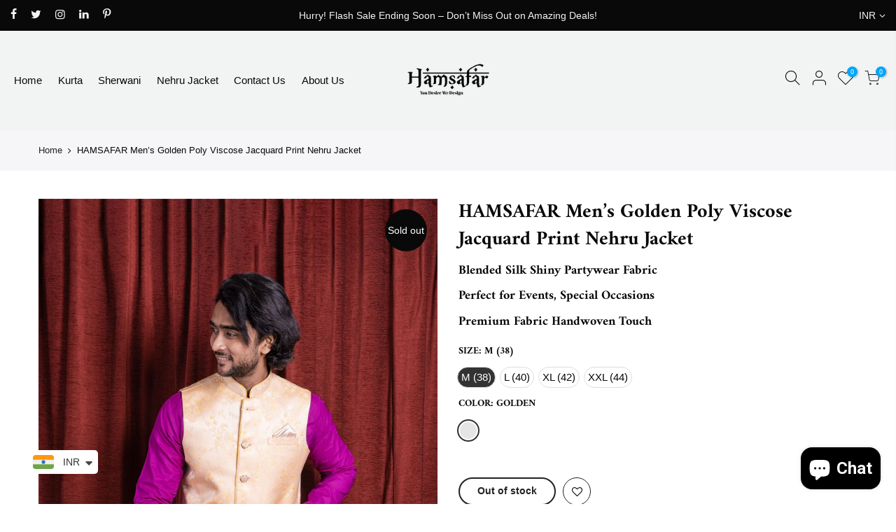

--- FILE ---
content_type: text/html; charset=utf-8
request_url: https://hamsafarkurta.com/products/hamsafar-men-s-golden-poly-viscose-printed-nehru-jacket-1
body_size: 45266
content:
<!doctype html>
<html class="no-js" lang="en">
<head>



  <meta charset="utf-8">
  <meta name="viewport" content="width=device-width, initial-scale=1, shrink-to-fit=no, user-scalable=no">
  <meta name="theme-color" content="#090909">
  <meta name="format-detection" content="telephone=no">
  <link rel="canonical" href="https://hamsafarkurta.com/products/hamsafar-men-s-golden-poly-viscose-printed-nehru-jacket-1">
  <link rel="prefetch" as="document" href="https://hamsafarkurta.com">
  <link rel="dns-prefetch" href="https://cdn.shopify.com" crossorigin>
  <link rel="preconnect" href="https://cdn.shopify.com" crossorigin>
  <link rel="preconnect" href="https://monorail-edge.shopifysvc.com"><link rel="dns-prefetch" href="https://fonts.shopifycdn.com" crossorigin>
    <link rel="preconnect" href="https://fonts.shopify.com" crossorigin>
    <link rel="preload" as="font" href="//hamsafarkurta.com/cdn/fonts/amiri/amiri_n7.18bdf9995a65958ebe1ecc6a8e58369f2e5fde36.woff2" type="font/woff2" crossorigin>
    <link rel="preload" as="font" href="//hamsafarkurta.com/cdn/fonts/amiri/amiri_n4.fee8c3379b68ea3b9c7241a63b8a252071faad52.woff2" type="font/woff2" crossorigin>
    <link rel="preload" as="font" href="//hamsafarkurta.com/cdn/fonts/amiri/amiri_n7.18bdf9995a65958ebe1ecc6a8e58369f2e5fde36.woff2" type="font/woff2" crossorigin><link rel="preload" as="style" href="//hamsafarkurta.com/cdn/shop/t/14/assets/pre_theme.min.css?v=123572256721005244771743440329">
  <link rel="preload" as="style" href="//hamsafarkurta.com/cdn/shop/t/14/assets/theme.css?enable_css_minification=1&v=106824933762205191121743476849"><title>HAMSAFAR Men’s Golden Poly Viscose Jacquard Print Nehru Jacket &ndash; Hamsafar Emporium</title><meta name="description" content="PRODUCT DETAILS COLOUR              SIZE Golden            M,L,XL,XXL           MATERIAL         WORK    Poly               Jacquard Viscose              Print                       WASH CARE  Dry Clean           Description Step into timeless elegance with this Jacquard-printed Nehru jacket, tailored from a luxurious "><!-- social-meta-tags.liquid --><meta name="keywords" content="HAMSAFAR Men’s Golden Poly Viscose Jacquard Print Nehru Jacket,Hamsafar Emporium,hamsafarkurta.com"/><meta name="author" content="DIGITARGET"><meta property="og:site_name" content="Hamsafar Emporium">
<meta property="og:url" content="https://hamsafarkurta.com/products/hamsafar-men-s-golden-poly-viscose-printed-nehru-jacket-1">
<meta property="og:title" content="HAMSAFAR Men’s Golden Poly Viscose Jacquard Print Nehru Jacket">
<meta property="og:type" content="og:product">
<meta property="og:description" content="PRODUCT DETAILS COLOUR              SIZE Golden            M,L,XL,XXL           MATERIAL         WORK    Poly               Jacquard Viscose              Print                       WASH CARE  Dry Clean           Description Step into timeless elegance with this Jacquard-printed Nehru jacket, tailored from a luxurious "><meta property="product:price:amount" content="1,250.00">
  <meta property="product:price:amount" content="INR"><meta property="og:image" content="http://hamsafarkurta.com/cdn/shop/products/d-70b_1200x1200.jpg?v=1681994187"><meta property="og:image" content="http://hamsafarkurta.com/cdn/shop/products/d-70d_1200x1200.jpg?v=1681994188"><meta property="og:image" content="http://hamsafarkurta.com/cdn/shop/products/d-70c_1200x1200.jpg?v=1681994188"><meta property="og:image:secure_url" content="https://hamsafarkurta.com/cdn/shop/products/d-70b_1200x1200.jpg?v=1681994187"><meta property="og:image:secure_url" content="https://hamsafarkurta.com/cdn/shop/products/d-70d_1200x1200.jpg?v=1681994188"><meta property="og:image:secure_url" content="https://hamsafarkurta.com/cdn/shop/products/d-70c_1200x1200.jpg?v=1681994188"><meta name="twitter:site" content="@#"><meta name="twitter:card" content="summary_large_image">
<meta name="twitter:title" content="HAMSAFAR Men’s Golden Poly Viscose Jacquard Print Nehru Jacket">
<meta name="twitter:description" content="PRODUCT DETAILS COLOUR              SIZE Golden            M,L,XL,XXL           MATERIAL         WORK    Poly               Jacquard Viscose              Print                       WASH CARE  Dry Clean           Description Step into timeless elegance with this Jacquard-printed Nehru jacket, tailored from a luxurious ">
<link href="//hamsafarkurta.com/cdn/shop/t/14/assets/pre_theme.min.css?v=123572256721005244771743440329" rel="stylesheet" type="text/css" media="all" /><link rel="preload" as="script" href="//hamsafarkurta.com/cdn/shop/t/14/assets/lazysizes.min.js?v=36113997772709414851743440329">
<link rel="preload" as="script" href="//hamsafarkurta.com/cdn/shop/t/14/assets/nt_vendor.min.js?v=127135569711254804441743440329">
<script>document.documentElement.className = document.documentElement.className.replace('no-js', 'yes-js');const t_name = "product",designMode = false,t_cartCount = 0,ThemeNameT4='kalles',ThemeNameT42='ThemeIdT4Kalles',themeIDt4 = 149664301298,ck_hostname = 'kalles-niche-none',ThemeIdT4 = null,SopEmlT4="hello@hamsafarkurta.com",ThemePuT4 = '#purchase_codet4',t_shop_currency = "INR", t_moneyFormat = "\u003cspan class=money\u003eRs. {{amount}}\u003c\/span\u003e", t_cart_url = "\/cart",t_cartadd_url = "\/cart\/add",t_cartchange_url = "\/cart\/change", pr_re_url = "\/recommendations\/products"; try {var T4AgentNT = (navigator.userAgent.indexOf('Chrome-Lighthouse') == -1)}catch(err){var T4AgentNT = true} function onloadt4relcss(_this) {_this.onload=null;if(T4AgentNT){_this.rel='stylesheet'}} (function () {window.onpageshow = function() {if (performance.navigation.type === 2) {document.dispatchEvent(new CustomEvent('cart:refresh'))} }; })();
var T4stt_str = { 
  "PleaseChoosePrOptions":"Please select some product options before adding this product to your cart.", 
  "will_not_ship":"Will not ship until \u003cspan class=\"jsnt\"\u003e{{date}}\u003c\/span\u003e",
  "will_stock_after":"Will be in stock after \u003cspan class=\"jsnt\"\u003e{{date}}\u003c\/span\u003e",
  "replace_item_atc":"Replace item",
  "replace_item_pre":"Replace item",
  "added_to_cart": "Product was successfully added to your cart.",
  "view_cart": "View cart",
  "continue_shopping": "Continue Shopping",
  "save_js":"-[sale]%",
  "save2_js":"SAVE [sale]%",
  "save3_js":"SAVE [sale]","bannerCountdown":"%D days %H:%M:%S",
  "prItemCountdown":"%D Days %H:%M:%S",
  "countdown_days":"days",
  "countdown_hours":"hr",
  "countdown_mins":"min",
  "countdown_sec":"sc",
  "multiple_rates": "We found [number_of_rates] shipping rates available for [address], starting at [rate].",
  "one_rate": "We found one shipping rate available for [address].",
  "no_rates": "Sorry, we do not ship to this destination.",
  "rate_value": "[rate_title] at [rate]",
  "agree_checkout": "You must agree with the terms and conditions of sales to check out.",
  "added_text_cp":"Compare products"
};
</script>
<link rel="preload" href="//hamsafarkurta.com/cdn/shop/t/14/assets/style.min.css?v=46470289147832373181743440330" as="style" onload="onloadt4relcss(this)"><link href="//hamsafarkurta.com/cdn/shop/t/14/assets/theme.css?enable_css_minification=1&amp;v=106824933762205191121743476849" rel="stylesheet" type="text/css" media="all" /><link rel="preload" href="//hamsafarkurta.com/cdn/shop/t/14/assets/line-awesome.min.css?v=36930450349382045261743440329" as="style" onload="onloadt4relcss(this)">
<script id="js_lzt4" src="//hamsafarkurta.com/cdn/shop/t/14/assets/lazysizes.min.js?v=36113997772709414851743440329" defer="defer"></script>
<script src="//hamsafarkurta.com/cdn/shop/t/14/assets/nt_vendor.min.js?v=127135569711254804441743440329" defer="defer" id="js_ntt4"
  data-theme='//hamsafarkurta.com/cdn/shop/t/14/assets/nt_theme.min.js?v=78170778136588904741743440329'
  data-stt='//hamsafarkurta.com/cdn/shop/t/14/assets/nt_settings.js?enable_js_minification=1&v=90848549509448069571743440376'
  data-cat='//hamsafarkurta.com/cdn/shop/t/14/assets/cat.min.js?v=167480101576222584661743440328' 
  data-sw='//hamsafarkurta.com/cdn/shop/t/14/assets/swatch.min.js?v=109141678271609376921743440330'
  data-prjs='//hamsafarkurta.com/cdn/shop/t/14/assets/produc.min.js?v=66856717831304081821743440329' 
  data-mail='//hamsafarkurta.com/cdn/shop/t/14/assets/platform_mail.min.js?v=120104920183136925081743440329'
  data-my='//hamsafarkurta.com/cdn/shop/t/14/assets/my.js?v=111603181540343972631743440329' data-cusp='https://cdn.shopify.com/s/javascripts/currencies.js' data-cur='//hamsafarkurta.com/cdn/shop/t/14/assets/nt_currencies.min.js?v=150676962577186337141743440329' data-mdl='//hamsafarkurta.com/cdn/shop/t/14/assets/module.min.js?v=72712877271928395091743440329'
  data-map='//hamsafarkurta.com/cdn/shop/t/14/assets/maplace.min.js?v=123640464312137447171743440329'
  data-time='//hamsafarkurta.com/cdn/shop/t/14/assets/spacetime.min.js?v=531'
  data-ins='//hamsafarkurta.com/cdn/shop/t/14/assets/nt_instagram.min.js?v=67982783334426809631743440329'
  data-user='//hamsafarkurta.com/cdn/shop/t/14/assets/interactable.min.js?v=127937966022527975841743440329'
  data-add='//s7.addthis.com/js/300/addthis_widget.js#pubid=ra-56efaa05a768bd19'
  data-klaviyo='//www.klaviyo.com/media/js/public/klaviyo_subscribe.js'
  data-font='iconKalles , fakalles , Pe-icon-7-stroke , Font Awesome 5 Free:n9'
  data-fm=''
  data-spcmn='//hamsafarkurta.com/cdn/shopifycloud/storefront/assets/themes_support/shopify_common-5f594365.js'
  data-cust='//hamsafarkurta.com/cdn/shop/t/14/assets/customerclnt.min.js?v=3252781937110261681743440328'
  data-cusjs='none'
  data-desadm='//hamsafarkurta.com/cdn/shop/t/14/assets/des_adm.min.js?v=64980515418123807491743440328'
  data-otherryv='//hamsafarkurta.com/cdn/shop/t/14/assets/reviewOther.js?enable_js_minification=1&v=72029929378534401331743440329'></script><script>window.performance && window.performance.mark && window.performance.mark('shopify.content_for_header.start');</script><meta name="google-site-verification" content="x4gFUHearEBSLRqSyFNwWLdvakijifT86yg7RpPOYAg">
<meta id="shopify-digital-wallet" name="shopify-digital-wallet" content="/63285592306/digital_wallets/dialog">
<link rel="alternate" type="application/json+oembed" href="https://hamsafarkurta.com/products/hamsafar-men-s-golden-poly-viscose-printed-nehru-jacket-1.oembed">
<script async="async" src="/checkouts/internal/preloads.js?locale=en-IN"></script>
<script id="shopify-features" type="application/json">{"accessToken":"b0800c0af85615bc559b25633dd784d0","betas":["rich-media-storefront-analytics"],"domain":"hamsafarkurta.com","predictiveSearch":true,"shopId":63285592306,"locale":"en"}</script>
<script>var Shopify = Shopify || {};
Shopify.shop = "hamsafar-kurta-k.myshopify.com";
Shopify.locale = "en";
Shopify.currency = {"active":"INR","rate":"1.0"};
Shopify.country = "IN";
Shopify.theme = {"name":"Premium Theme","id":149664301298,"schema_name":null,"schema_version":null,"theme_store_id":null,"role":"main"};
Shopify.theme.handle = "null";
Shopify.theme.style = {"id":null,"handle":null};
Shopify.cdnHost = "hamsafarkurta.com/cdn";
Shopify.routes = Shopify.routes || {};
Shopify.routes.root = "/";</script>
<script type="module">!function(o){(o.Shopify=o.Shopify||{}).modules=!0}(window);</script>
<script>!function(o){function n(){var o=[];function n(){o.push(Array.prototype.slice.apply(arguments))}return n.q=o,n}var t=o.Shopify=o.Shopify||{};t.loadFeatures=n(),t.autoloadFeatures=n()}(window);</script>
<script id="shop-js-analytics" type="application/json">{"pageType":"product"}</script>
<script defer="defer" async type="module" src="//hamsafarkurta.com/cdn/shopifycloud/shop-js/modules/v2/client.init-shop-cart-sync_C5BV16lS.en.esm.js"></script>
<script defer="defer" async type="module" src="//hamsafarkurta.com/cdn/shopifycloud/shop-js/modules/v2/chunk.common_CygWptCX.esm.js"></script>
<script type="module">
  await import("//hamsafarkurta.com/cdn/shopifycloud/shop-js/modules/v2/client.init-shop-cart-sync_C5BV16lS.en.esm.js");
await import("//hamsafarkurta.com/cdn/shopifycloud/shop-js/modules/v2/chunk.common_CygWptCX.esm.js");

  window.Shopify.SignInWithShop?.initShopCartSync?.({"fedCMEnabled":true,"windoidEnabled":true});

</script>
<script>(function() {
  var isLoaded = false;
  function asyncLoad() {
    if (isLoaded) return;
    isLoaded = true;
    var urls = ["https:\/\/cdn.shopify.com\/s\/files\/1\/0449\/2568\/1820\/t\/4\/assets\/booster_currency.js?v=1624978055\u0026shop=hamsafar-kurta-k.myshopify.com","https:\/\/cdn.shopify.com\/s\/files\/1\/0449\/2568\/1820\/t\/4\/assets\/booster_currency.js?v=1624978055\u0026shop=hamsafar-kurta-k.myshopify.com","https:\/\/ecommplugins-scripts.trustpilot.com\/v2.1\/js\/header.min.js?settings=eyJrZXkiOiJDMWVKdUl5Y2VPbXlYMjN2IiwicyI6InNrdSJ9\u0026v=2.5\u0026shop=hamsafar-kurta-k.myshopify.com","https:\/\/ecommplugins-trustboxsettings.trustpilot.com\/hamsafar-kurta-k.myshopify.com.js?settings=1696310260731\u0026shop=hamsafar-kurta-k.myshopify.com","https:\/\/widget.trustpilot.com\/bootstrap\/v5\/tp.widget.sync.bootstrap.min.js?shop=hamsafar-kurta-k.myshopify.com","https:\/\/widget.trustpilot.com\/bootstrap\/v5\/tp.widget.sync.bootstrap.min.js?shop=hamsafar-kurta-k.myshopify.com","https:\/\/widget.trustpilot.com\/bootstrap\/v5\/tp.widget.sync.bootstrap.min.js?shop=hamsafar-kurta-k.myshopify.com","https:\/\/widget.trustpilot.com\/bootstrap\/v5\/tp.widget.sync.bootstrap.min.js?shop=hamsafar-kurta-k.myshopify.com","https:\/\/cdn.nfcube.com\/instafeed-54560ebb880a47ec05ee1f4135b3a690.js?shop=hamsafar-kurta-k.myshopify.com","https:\/\/cdn.shopify.com\/s\/files\/1\/0597\/3783\/3627\/files\/tptinstall.min.js?v=1718591634\u0026t=tapita-seo-script-tags\u0026shop=hamsafar-kurta-k.myshopify.com","https:\/\/googlereview.gropulse.com\/get_widget?shop=hamsafar-kurta-k.myshopify.com"];
    for (var i = 0; i < urls.length; i++) {
      var s = document.createElement('script');
      s.type = 'text/javascript';
      s.async = true;
      s.src = urls[i];
      var x = document.getElementsByTagName('script')[0];
      x.parentNode.insertBefore(s, x);
    }
  };
  if(window.attachEvent) {
    window.attachEvent('onload', asyncLoad);
  } else {
    window.addEventListener('load', asyncLoad, false);
  }
})();</script>
<script id="__st">var __st={"a":63285592306,"offset":19800,"reqid":"8545dd4c-e224-487d-8c28-9cd4250a3777-1768704403","pageurl":"hamsafarkurta.com\/products\/hamsafar-men-s-golden-poly-viscose-printed-nehru-jacket-1","u":"b762e43d7ee6","p":"product","rtyp":"product","rid":7903586943218};</script>
<script>window.ShopifyPaypalV4VisibilityTracking = true;</script>
<script id="captcha-bootstrap">!function(){'use strict';const t='contact',e='account',n='new_comment',o=[[t,t],['blogs',n],['comments',n],[t,'customer']],c=[[e,'customer_login'],[e,'guest_login'],[e,'recover_customer_password'],[e,'create_customer']],r=t=>t.map((([t,e])=>`form[action*='/${t}']:not([data-nocaptcha='true']) input[name='form_type'][value='${e}']`)).join(','),a=t=>()=>t?[...document.querySelectorAll(t)].map((t=>t.form)):[];function s(){const t=[...o],e=r(t);return a(e)}const i='password',u='form_key',d=['recaptcha-v3-token','g-recaptcha-response','h-captcha-response',i],f=()=>{try{return window.sessionStorage}catch{return}},m='__shopify_v',_=t=>t.elements[u];function p(t,e,n=!1){try{const o=window.sessionStorage,c=JSON.parse(o.getItem(e)),{data:r}=function(t){const{data:e,action:n}=t;return t[m]||n?{data:e,action:n}:{data:t,action:n}}(c);for(const[e,n]of Object.entries(r))t.elements[e]&&(t.elements[e].value=n);n&&o.removeItem(e)}catch(o){console.error('form repopulation failed',{error:o})}}const l='form_type',E='cptcha';function T(t){t.dataset[E]=!0}const w=window,h=w.document,L='Shopify',v='ce_forms',y='captcha';let A=!1;((t,e)=>{const n=(g='f06e6c50-85a8-45c8-87d0-21a2b65856fe',I='https://cdn.shopify.com/shopifycloud/storefront-forms-hcaptcha/ce_storefront_forms_captcha_hcaptcha.v1.5.2.iife.js',D={infoText:'Protected by hCaptcha',privacyText:'Privacy',termsText:'Terms'},(t,e,n)=>{const o=w[L][v],c=o.bindForm;if(c)return c(t,g,e,D).then(n);var r;o.q.push([[t,g,e,D],n]),r=I,A||(h.body.append(Object.assign(h.createElement('script'),{id:'captcha-provider',async:!0,src:r})),A=!0)});var g,I,D;w[L]=w[L]||{},w[L][v]=w[L][v]||{},w[L][v].q=[],w[L][y]=w[L][y]||{},w[L][y].protect=function(t,e){n(t,void 0,e),T(t)},Object.freeze(w[L][y]),function(t,e,n,w,h,L){const[v,y,A,g]=function(t,e,n){const i=e?o:[],u=t?c:[],d=[...i,...u],f=r(d),m=r(i),_=r(d.filter((([t,e])=>n.includes(e))));return[a(f),a(m),a(_),s()]}(w,h,L),I=t=>{const e=t.target;return e instanceof HTMLFormElement?e:e&&e.form},D=t=>v().includes(t);t.addEventListener('submit',(t=>{const e=I(t);if(!e)return;const n=D(e)&&!e.dataset.hcaptchaBound&&!e.dataset.recaptchaBound,o=_(e),c=g().includes(e)&&(!o||!o.value);(n||c)&&t.preventDefault(),c&&!n&&(function(t){try{if(!f())return;!function(t){const e=f();if(!e)return;const n=_(t);if(!n)return;const o=n.value;o&&e.removeItem(o)}(t);const e=Array.from(Array(32),(()=>Math.random().toString(36)[2])).join('');!function(t,e){_(t)||t.append(Object.assign(document.createElement('input'),{type:'hidden',name:u})),t.elements[u].value=e}(t,e),function(t,e){const n=f();if(!n)return;const o=[...t.querySelectorAll(`input[type='${i}']`)].map((({name:t})=>t)),c=[...d,...o],r={};for(const[a,s]of new FormData(t).entries())c.includes(a)||(r[a]=s);n.setItem(e,JSON.stringify({[m]:1,action:t.action,data:r}))}(t,e)}catch(e){console.error('failed to persist form',e)}}(e),e.submit())}));const S=(t,e)=>{t&&!t.dataset[E]&&(n(t,e.some((e=>e===t))),T(t))};for(const o of['focusin','change'])t.addEventListener(o,(t=>{const e=I(t);D(e)&&S(e,y())}));const B=e.get('form_key'),M=e.get(l),P=B&&M;t.addEventListener('DOMContentLoaded',(()=>{const t=y();if(P)for(const e of t)e.elements[l].value===M&&p(e,B);[...new Set([...A(),...v().filter((t=>'true'===t.dataset.shopifyCaptcha))])].forEach((e=>S(e,t)))}))}(h,new URLSearchParams(w.location.search),n,t,e,['guest_login'])})(!0,!0)}();</script>
<script integrity="sha256-4kQ18oKyAcykRKYeNunJcIwy7WH5gtpwJnB7kiuLZ1E=" data-source-attribution="shopify.loadfeatures" defer="defer" src="//hamsafarkurta.com/cdn/shopifycloud/storefront/assets/storefront/load_feature-a0a9edcb.js" crossorigin="anonymous"></script>
<script data-source-attribution="shopify.dynamic_checkout.dynamic.init">var Shopify=Shopify||{};Shopify.PaymentButton=Shopify.PaymentButton||{isStorefrontPortableWallets:!0,init:function(){window.Shopify.PaymentButton.init=function(){};var t=document.createElement("script");t.src="https://hamsafarkurta.com/cdn/shopifycloud/portable-wallets/latest/portable-wallets.en.js",t.type="module",document.head.appendChild(t)}};
</script>
<script data-source-attribution="shopify.dynamic_checkout.buyer_consent">
  function portableWalletsHideBuyerConsent(e){var t=document.getElementById("shopify-buyer-consent"),n=document.getElementById("shopify-subscription-policy-button");t&&n&&(t.classList.add("hidden"),t.setAttribute("aria-hidden","true"),n.removeEventListener("click",e))}function portableWalletsShowBuyerConsent(e){var t=document.getElementById("shopify-buyer-consent"),n=document.getElementById("shopify-subscription-policy-button");t&&n&&(t.classList.remove("hidden"),t.removeAttribute("aria-hidden"),n.addEventListener("click",e))}window.Shopify?.PaymentButton&&(window.Shopify.PaymentButton.hideBuyerConsent=portableWalletsHideBuyerConsent,window.Shopify.PaymentButton.showBuyerConsent=portableWalletsShowBuyerConsent);
</script>
<script data-source-attribution="shopify.dynamic_checkout.cart.bootstrap">document.addEventListener("DOMContentLoaded",(function(){function t(){return document.querySelector("shopify-accelerated-checkout-cart, shopify-accelerated-checkout")}if(t())Shopify.PaymentButton.init();else{new MutationObserver((function(e,n){t()&&(Shopify.PaymentButton.init(),n.disconnect())})).observe(document.body,{childList:!0,subtree:!0})}}));
</script>

<script>window.performance && window.performance.mark && window.performance.mark('shopify.content_for_header.end');</script>

 <script>
    var scmCustomCss= ``;
    var scmLanguage= (typeof scmLanguage == "undefined" || scmLanguage == null) ? `
  {
    "box_reviews": {
      "title_info": "Customer reviews",
      "average_info": "Translation missing: en.smart_aliexpress_review.box_reviews.average_info",
      "before_number": "Based on",
      "after_number": "reviews",
      "all_reviews": "Translation missing: en.smart_aliexpress_review.box_reviews.all_reviews",
      "highlight_tab": "Translation missing: en.smart_aliexpress_review.box_reviews.highlight_tab",
      "reviews_tab": "Translation missing: en.smart_aliexpress_review.box_reviews.reviews_tab"
    },
    "box_write": {
      "title_write": "Write A Review",
      "before_star": "Your rating",
      "input_name": "Your Name",
      "input_email": "Your Email",
      "input_text_area": "Enter your feedback here",
      "input_photo": "Add photos",
      "button_write": "Submit Review",
      "write_cancel": "Translation missing: en.smart_aliexpress_review.box_write.write_cancel",
      "message_error_character": "Please replace the &#39;&lt;,&gt;&#39; character with the equivalent character",
      "message_error_file_upload": "Please upload a file smaller than 2m.",
      "message_error_video_upload": "Translation missing: en.smart_aliexpress_review.box_write.message_error_video_upload",
      "message_error_type_media_upload": "Translation missing: en.smart_aliexpress_review.box_write.message_error_type_media_upload",
      "message_success": "Thank you!",
      "message_fail": "Fail!"
    },
    "reviews_list": {
      "view_product": "See product",
      "read_more": "Translation missing: en.smart_aliexpress_review.reviews_list.read_more",
      "helpful": "Translation missing: en.smart_aliexpress_review.reviews_list.helpful",
      "reply": "Shop owner replied: ",
      "button_load_more": "Load more",
      "purchased": "Translation missing: en.smart_aliexpress_review.reviews_list.purchased"
    },
    "sort_box" : {
        "reviews": "Translation missing: en.smart_aliexpress_review.sort_box.reviews",
        "content": "Translation missing: en.smart_aliexpress_review.sort_box.content",
        "pictures": "Translation missing: en.smart_aliexpress_review.sort_box.pictures",
        "date": "Translation missing: en.smart_aliexpress_review.sort_box.date",
        "rating": "Translation missing: en.smart_aliexpress_review.sort_box.rating"
    },
    "empty_page" : {
        "title": "Translation missing: en.smart_aliexpress_review.empty_page.title",
        "des": "Translation missing: en.smart_aliexpress_review.empty_page.des"
    },
    "thank_you" : {
        "title": "Translation missing: en.smart_aliexpress_review.thank_you.title",
        "des": "Translation missing: en.smart_aliexpress_review.thank_you.des"
    },
    "discount": {
      "title": "Translation missing: en.smart_aliexpress_review.discount.title",
      "des": "Translation missing: en.smart_aliexpress_review.discount.des",
      "action": "Translation missing: en.smart_aliexpress_review.discount.action",
      "badge": "Translation missing: en.smart_aliexpress_review.discount.badge",
      "photo": "Translation missing: en.smart_aliexpress_review.discount.photo"
    }
  }` : scmLanguage;
</script>

  <!-- "snippets/judgeme_core.liquid" was not rendered, the associated app was uninstalled -->
<!-- BEGIN app block: shopify://apps/instafeed/blocks/head-block/c447db20-095d-4a10-9725-b5977662c9d5 --><link rel="preconnect" href="https://cdn.nfcube.com/">
<link rel="preconnect" href="https://scontent.cdninstagram.com/">






<!-- END app block --><!-- BEGIN app block: shopify://apps/reelup-shoppable-videos-reels/blocks/reelup/a8ec9e4d-d192-44f7-9c23-595f9ee7dd5b --><style>
  [id*='reelup'].shopify-app-block {
    width: 100%;
  }
</style><style id='reelUp_customCSS'>
    
  </style><script>
    eval(``);
  </script><script src='https://cdn-v2.reelup.io/global.js.gz?v=1768704404' defer></script><script>
  console.log("%cVideo commerce powered by ReelUp.", 'font-size: 18px; font-weight: 600; color: #000;background: #a3f234; padding: 10px 20px; border-radius: 5px; width: 100%');
  console.log("🚀 Enhanced Product Discovery.\n" +
  "📈 Increased Conversion Rates.\n" +
  "🤩 Elevated Visitor Engagements.\n\n" +
  "Learn more at: https://apps.shopify.com/reelup/");

  window.shopFormat = "\u003cspan class=money\u003eRs. {{amount}}\u003c\/span\u003e";
  window.shopCurrency = "INR";
  window.REELUP = {
     files: {
        carousel: {
            css: "https://cdn.shopify.com/extensions/019a961d-0cdf-72c1-aed3-524c2b6dbde8/ig-reels-124/assets/reels_carousel.css",
        },
        stacked: {
            css: "https://cdn.shopify.com/extensions/019a961d-0cdf-72c1-aed3-524c2b6dbde8/ig-reels-124/assets/reels_carousel_stacked.css",
        },
        grid: {
            css: "https://cdn.shopify.com/extensions/019a961d-0cdf-72c1-aed3-524c2b6dbde8/ig-reels-124/assets/reels_grid.css",
        },
        stories: {
            css: "https://cdn.shopify.com/extensions/019a961d-0cdf-72c1-aed3-524c2b6dbde8/ig-reels-124/assets/reels_stories.css",
        },
    },
    shopLocale: "IN"
  };window.reelUp_productJSON = {"id":7903586943218,"title":"HAMSAFAR Men’s Golden Poly Viscose Jacquard Print Nehru Jacket","handle":"hamsafar-men-s-golden-poly-viscose-printed-nehru-jacket-1","description":"\u003ch3\u003e\u003cem\u003e\u003cstrong\u003ePRODUCT DETAILS\u003c\/strong\u003e\u003c\/em\u003e\u003c\/h3\u003e\n\u003ch5\u003e\u003cspan style=\"color: rgb(0, 106, 78);\"\u003e\u003cspan style=\"color: rgb(0, 0, 0);\"\u003e\u003cspan style=\"text-decoration: underline;\"\u003eCOLOUR\u003c\/span\u003e             \u003cspan style=\"text-decoration: underline;\"\u003e SIZE\u003c\/span\u003e\u003c\/span\u003e\u003c\/span\u003e\u003c\/h5\u003e\n\u003ch5\u003e\u003cspan style=\"color: rgb(0, 106, 78);\"\u003e\u003cspan style=\"color: rgb(0, 0, 0);\"\u003eGolden            M,L,XL,XXL\u003cbr\u003e  \u003c\/span\u003e\u003c\/span\u003e\u003c\/h5\u003e\n\u003ch5\u003e\u003cspan style=\"color: rgb(0, 106, 78);\"\u003e\u003cspan style=\"color: rgb(0, 0, 0);\"\u003e         \u003c\/span\u003e\u003c\/span\u003e\u003c\/h5\u003e\n\u003ch5\u003e\u003cspan style=\"color: rgb(0, 106, 78);\"\u003e\u003cspan style=\"color: rgb(0, 0, 0);\"\u003e\u003cspan style=\"text-decoration: underline;\"\u003eMATERIAL\u003c\/span\u003e         \u003cspan style=\"text-decoration: underline;\"\u003eWORK\u003c\/span\u003e\u003c\/span\u003e\u003c\/span\u003e\u003c\/h5\u003e\n\u003ch5\u003e\n\u003cspan style=\"color: rgb(0, 106, 78);\"\u003e\u003cspan style=\"color: rgb(0, 0, 0);\"\u003e   Poly               \u003c\/span\u003e\u003c\/span\u003e\u003cspan style=\"color: rgb(0, 106, 78);\"\u003e\u003cspan style=\"color: rgb(0, 0, 0);\"\u003eJacquard\u003cbr\u003e Viscose              Print\u003c\/span\u003e\u003c\/span\u003e\n\u003c\/h5\u003e\n\u003ch5\u003e\u003cspan style=\"color: rgb(0, 106, 78);\"\u003e\u003cspan style=\"color: rgb(0, 0, 0);\"\u003e                     \u003c\/span\u003e\u003c\/span\u003e\u003c\/h5\u003e\n\u003ch5\u003e\u003cspan style=\"text-decoration: underline;\"\u003e\u003cspan style=\"color: rgb(0, 106, 78); text-decoration: underline;\"\u003e\u003cspan style=\"color: rgb(0, 0, 0); text-decoration: underline;\"\u003eWASH CARE\u003c\/span\u003e\u003c\/span\u003e\u003c\/span\u003e\u003c\/h5\u003e\n\u003ch5\u003e\u003cspan style=\"color: rgb(0, 106, 78);\"\u003e\u003cspan style=\"color: rgb(0, 0, 0);\"\u003e Dry Clean\u003c\/span\u003e\u003c\/span\u003e\u003c\/h5\u003e\n\u003ch5\u003e\n\u003cspan style=\"color: rgb(0, 106, 78);\"\u003e\u003cspan style=\"color: rgb(0, 0, 0);\"\u003e        \u003c\/span\u003e\u003c\/span\u003e\u003cspan style=\"color: rgb(0, 106, 78);\"\u003e\u003cspan style=\"color: rgb(0, 0, 0);\"\u003e \u003c\/span\u003e\u003c\/span\u003e\n\u003c\/h5\u003e\n\u003ch3\u003e\u003cem\u003e\u003cstrong\u003eDescription\u003c\/strong\u003e\u003c\/em\u003e\u003c\/h3\u003e\n\u003cp\u003e\u003cem\u003eStep into timeless elegance with this Jacquard-printed Nehru jacket, tailored from a luxurious poly-viscose fabric. The intricate Jacquard weave adds a rich texture and depth to the floral pattern, offering a sophisticated blend of tradition and modern style. Designed with a classic Mandarin collar and a sleek button-front closure, this jacket ensures a refined silhouette. Perfect for weddings, festive gatherings, or formal event\u003c\/em\u003e\u003c\/p\u003e\n\u003cp\u003e\u003cstrong\u003e\u003cspan\u003eThe Product Price is inclusive of: 1 Nehru Jacket Only\u003c\/span\u003e\u003c\/strong\u003e\u003c\/p\u003e\n\u003ch3\u003e\u003cstrong\u003e\u003cspan\u003eSize \u0026amp; Fit        \u003c\/span\u003e\u003c\/strong\u003e\u003c\/h3\u003e\n\u003cp\u003e\u003cspan\u003eModel is 6'0\" with a 40\" chest, and is wearing a L in Slim Fit and Reg Length\u003c\/span\u003e\u003c\/p\u003e\n\u003ch3\u003e\u003cstrong\u003e\u003cspan\u003eSpecifications\/Details\u003c\/span\u003e\u003c\/strong\u003e\u003c\/h3\u003e\n\u003cul\u003e\n\u003cli\u003eAdd-Ons - Pocket Square \u003c\/li\u003e\n\u003cli\u003e\u003cspan\u003eTop Hemline - Straight\u003c\/span\u003e\u003c\/li\u003e\n\u003cli\u003e\u003cspan\u003eTop Length –Hip Length\u003c\/span\u003e\u003c\/li\u003e\n\u003cli\u003e\u003cspan\u003eNeck - Mandarin Collar\u003c\/span\u003e\u003c\/li\u003e\n\u003cli\u003e\u003cspan\u003ePrint or Pattern Type - Printed\u003c\/span\u003e\u003c\/li\u003e\n\u003c\/ul\u003e\n\u003ch3\u003e\u003cstrong\u003e\u003cspan\u003eDisclaimer\u003c\/span\u003e\u003c\/strong\u003e\u003c\/h3\u003e\n\u003cp\u003eProduct color may slightly vary due to photographic lighting sources or your monitor\/screen settings.\u003cstrong\u003e\u003cspan\u003e\u003c\/span\u003e\u003c\/strong\u003e\u003c\/p\u003e\n\u003ch3\u003e\u003cstrong\u003e\u003cspan\u003eComplete The Look\u003c\/span\u003e\u003c\/strong\u003e\u003c\/h3\u003e\n\u003cp\u003e\u003cspan\u003eWear it to casual gatherings and parties or events. Impress everyone with your amazing fashion sense by donning this Nehru jacket from \u003cstrong\u003eHAMSAFAR\u003c\/strong\u003e.\u003c\/span\u003e\u003c\/p\u003e\n\u003ch3\u003e\u003cstrong\u003e\u003cspan\u003eWill I Receive a Quality Product by Hamsafar Kurta?\u003c\/span\u003e\u003c\/strong\u003e\u003c\/h3\u003e\n\u003cp\u003e\u003cspan\u003eAs an international brand, we adhere to strict quality and design benchmarks. Every HAMSAFAR product goes through a 5 step Quality Control process to ensure that you receive the best.\u003c\/span\u003e\u003c\/p\u003e","published_at":"2023-04-20T18:06:25+05:30","created_at":"2023-04-20T18:06:25+05:30","vendor":"Hamsafar Kurta","type":"Dresses","tags":["Color_Golden","Fabric_Poly Viscose","koti","Neckline_Mandarin Neck","Occasion_Casual","Occasion_Designer","Occasion_Festive","Occasion_Party","Occasion_Wedding","Price Range_Rs 1000 to Rs 1499","Size_38 \/ M","Size_40 \/ L","Size_42 \/ XL","Size_44 \/ XXL"],"price":125000,"price_min":125000,"price_max":125000,"available":false,"price_varies":false,"compare_at_price":null,"compare_at_price_min":0,"compare_at_price_max":0,"compare_at_price_varies":false,"variants":[{"id":44480176783602,"title":"M (38) \/ Golden","option1":"M (38)","option2":"Golden","option3":null,"sku":"HE-KO-180","requires_shipping":true,"taxable":true,"featured_image":null,"available":false,"name":"HAMSAFAR Men’s Golden Poly Viscose Jacquard Print Nehru Jacket - M (38) \/ Golden","public_title":"M (38) \/ Golden","options":["M (38)","Golden"],"price":125000,"weight":500,"compare_at_price":null,"inventory_management":"shopify","barcode":"","requires_selling_plan":false,"selling_plan_allocations":[]},{"id":44480176816370,"title":"L (40) \/ Golden","option1":"L (40)","option2":"Golden","option3":null,"sku":"HE-KO-181","requires_shipping":true,"taxable":true,"featured_image":null,"available":false,"name":"HAMSAFAR Men’s Golden Poly Viscose Jacquard Print Nehru Jacket - L (40) \/ Golden","public_title":"L (40) \/ Golden","options":["L (40)","Golden"],"price":125000,"weight":500,"compare_at_price":null,"inventory_management":"shopify","barcode":"","requires_selling_plan":false,"selling_plan_allocations":[]},{"id":44480176849138,"title":"XL (42) \/ Golden","option1":"XL (42)","option2":"Golden","option3":null,"sku":"HE-KO-182","requires_shipping":true,"taxable":true,"featured_image":null,"available":false,"name":"HAMSAFAR Men’s Golden Poly Viscose Jacquard Print Nehru Jacket - XL (42) \/ Golden","public_title":"XL (42) \/ Golden","options":["XL (42)","Golden"],"price":125000,"weight":500,"compare_at_price":null,"inventory_management":"shopify","barcode":"","requires_selling_plan":false,"selling_plan_allocations":[]},{"id":44480176881906,"title":"XXL (44) \/ Golden","option1":"XXL (44)","option2":"Golden","option3":null,"sku":"HE-KO-183","requires_shipping":true,"taxable":true,"featured_image":null,"available":false,"name":"HAMSAFAR Men’s Golden Poly Viscose Jacquard Print Nehru Jacket - XXL (44) \/ Golden","public_title":"XXL (44) \/ Golden","options":["XXL (44)","Golden"],"price":125000,"weight":500,"compare_at_price":null,"inventory_management":"shopify","barcode":"","requires_selling_plan":false,"selling_plan_allocations":[]}],"images":["\/\/hamsafarkurta.com\/cdn\/shop\/products\/d-70b.jpg?v=1681994187","\/\/hamsafarkurta.com\/cdn\/shop\/products\/d-70d.jpg?v=1681994188","\/\/hamsafarkurta.com\/cdn\/shop\/products\/d-70c.jpg?v=1681994188","\/\/hamsafarkurta.com\/cdn\/shop\/products\/d-70a.jpg?v=1681994187","\/\/hamsafarkurta.com\/cdn\/shop\/products\/d-70e.jpg?v=1681994188"],"featured_image":"\/\/hamsafarkurta.com\/cdn\/shop\/products\/d-70b.jpg?v=1681994187","options":["Size","Color"],"media":[{"alt":null,"id":32545213284594,"position":1,"preview_image":{"aspect_ratio":0.667,"height":1900,"width":1267,"src":"\/\/hamsafarkurta.com\/cdn\/shop\/products\/d-70b.jpg?v=1681994187"},"aspect_ratio":0.667,"height":1900,"media_type":"image","src":"\/\/hamsafarkurta.com\/cdn\/shop\/products\/d-70b.jpg?v=1681994187","width":1267},{"alt":null,"id":32545213415666,"position":2,"preview_image":{"aspect_ratio":0.667,"height":1900,"width":1267,"src":"\/\/hamsafarkurta.com\/cdn\/shop\/products\/d-70d.jpg?v=1681994188"},"aspect_ratio":0.667,"height":1900,"media_type":"image","src":"\/\/hamsafarkurta.com\/cdn\/shop\/products\/d-70d.jpg?v=1681994188","width":1267},{"alt":null,"id":32545213448434,"position":3,"preview_image":{"aspect_ratio":0.667,"height":1900,"width":1267,"src":"\/\/hamsafarkurta.com\/cdn\/shop\/products\/d-70c.jpg?v=1681994188"},"aspect_ratio":0.667,"height":1900,"media_type":"image","src":"\/\/hamsafarkurta.com\/cdn\/shop\/products\/d-70c.jpg?v=1681994188","width":1267},{"alt":null,"id":32545213481202,"position":4,"preview_image":{"aspect_ratio":0.667,"height":1900,"width":1267,"src":"\/\/hamsafarkurta.com\/cdn\/shop\/products\/d-70a.jpg?v=1681994187"},"aspect_ratio":0.667,"height":1900,"media_type":"image","src":"\/\/hamsafarkurta.com\/cdn\/shop\/products\/d-70a.jpg?v=1681994187","width":1267},{"alt":null,"id":32545213513970,"position":5,"preview_image":{"aspect_ratio":0.667,"height":1900,"width":1267,"src":"\/\/hamsafarkurta.com\/cdn\/shop\/products\/d-70e.jpg?v=1681994188"},"aspect_ratio":0.667,"height":1900,"media_type":"image","src":"\/\/hamsafarkurta.com\/cdn\/shop\/products\/d-70e.jpg?v=1681994188","width":1267}],"requires_selling_plan":false,"selling_plan_groups":[],"content":"\u003ch3\u003e\u003cem\u003e\u003cstrong\u003ePRODUCT DETAILS\u003c\/strong\u003e\u003c\/em\u003e\u003c\/h3\u003e\n\u003ch5\u003e\u003cspan style=\"color: rgb(0, 106, 78);\"\u003e\u003cspan style=\"color: rgb(0, 0, 0);\"\u003e\u003cspan style=\"text-decoration: underline;\"\u003eCOLOUR\u003c\/span\u003e             \u003cspan style=\"text-decoration: underline;\"\u003e SIZE\u003c\/span\u003e\u003c\/span\u003e\u003c\/span\u003e\u003c\/h5\u003e\n\u003ch5\u003e\u003cspan style=\"color: rgb(0, 106, 78);\"\u003e\u003cspan style=\"color: rgb(0, 0, 0);\"\u003eGolden            M,L,XL,XXL\u003cbr\u003e  \u003c\/span\u003e\u003c\/span\u003e\u003c\/h5\u003e\n\u003ch5\u003e\u003cspan style=\"color: rgb(0, 106, 78);\"\u003e\u003cspan style=\"color: rgb(0, 0, 0);\"\u003e         \u003c\/span\u003e\u003c\/span\u003e\u003c\/h5\u003e\n\u003ch5\u003e\u003cspan style=\"color: rgb(0, 106, 78);\"\u003e\u003cspan style=\"color: rgb(0, 0, 0);\"\u003e\u003cspan style=\"text-decoration: underline;\"\u003eMATERIAL\u003c\/span\u003e         \u003cspan style=\"text-decoration: underline;\"\u003eWORK\u003c\/span\u003e\u003c\/span\u003e\u003c\/span\u003e\u003c\/h5\u003e\n\u003ch5\u003e\n\u003cspan style=\"color: rgb(0, 106, 78);\"\u003e\u003cspan style=\"color: rgb(0, 0, 0);\"\u003e   Poly               \u003c\/span\u003e\u003c\/span\u003e\u003cspan style=\"color: rgb(0, 106, 78);\"\u003e\u003cspan style=\"color: rgb(0, 0, 0);\"\u003eJacquard\u003cbr\u003e Viscose              Print\u003c\/span\u003e\u003c\/span\u003e\n\u003c\/h5\u003e\n\u003ch5\u003e\u003cspan style=\"color: rgb(0, 106, 78);\"\u003e\u003cspan style=\"color: rgb(0, 0, 0);\"\u003e                     \u003c\/span\u003e\u003c\/span\u003e\u003c\/h5\u003e\n\u003ch5\u003e\u003cspan style=\"text-decoration: underline;\"\u003e\u003cspan style=\"color: rgb(0, 106, 78); text-decoration: underline;\"\u003e\u003cspan style=\"color: rgb(0, 0, 0); text-decoration: underline;\"\u003eWASH CARE\u003c\/span\u003e\u003c\/span\u003e\u003c\/span\u003e\u003c\/h5\u003e\n\u003ch5\u003e\u003cspan style=\"color: rgb(0, 106, 78);\"\u003e\u003cspan style=\"color: rgb(0, 0, 0);\"\u003e Dry Clean\u003c\/span\u003e\u003c\/span\u003e\u003c\/h5\u003e\n\u003ch5\u003e\n\u003cspan style=\"color: rgb(0, 106, 78);\"\u003e\u003cspan style=\"color: rgb(0, 0, 0);\"\u003e        \u003c\/span\u003e\u003c\/span\u003e\u003cspan style=\"color: rgb(0, 106, 78);\"\u003e\u003cspan style=\"color: rgb(0, 0, 0);\"\u003e \u003c\/span\u003e\u003c\/span\u003e\n\u003c\/h5\u003e\n\u003ch3\u003e\u003cem\u003e\u003cstrong\u003eDescription\u003c\/strong\u003e\u003c\/em\u003e\u003c\/h3\u003e\n\u003cp\u003e\u003cem\u003eStep into timeless elegance with this Jacquard-printed Nehru jacket, tailored from a luxurious poly-viscose fabric. The intricate Jacquard weave adds a rich texture and depth to the floral pattern, offering a sophisticated blend of tradition and modern style. Designed with a classic Mandarin collar and a sleek button-front closure, this jacket ensures a refined silhouette. Perfect for weddings, festive gatherings, or formal event\u003c\/em\u003e\u003c\/p\u003e\n\u003cp\u003e\u003cstrong\u003e\u003cspan\u003eThe Product Price is inclusive of: 1 Nehru Jacket Only\u003c\/span\u003e\u003c\/strong\u003e\u003c\/p\u003e\n\u003ch3\u003e\u003cstrong\u003e\u003cspan\u003eSize \u0026amp; Fit        \u003c\/span\u003e\u003c\/strong\u003e\u003c\/h3\u003e\n\u003cp\u003e\u003cspan\u003eModel is 6'0\" with a 40\" chest, and is wearing a L in Slim Fit and Reg Length\u003c\/span\u003e\u003c\/p\u003e\n\u003ch3\u003e\u003cstrong\u003e\u003cspan\u003eSpecifications\/Details\u003c\/span\u003e\u003c\/strong\u003e\u003c\/h3\u003e\n\u003cul\u003e\n\u003cli\u003eAdd-Ons - Pocket Square \u003c\/li\u003e\n\u003cli\u003e\u003cspan\u003eTop Hemline - Straight\u003c\/span\u003e\u003c\/li\u003e\n\u003cli\u003e\u003cspan\u003eTop Length –Hip Length\u003c\/span\u003e\u003c\/li\u003e\n\u003cli\u003e\u003cspan\u003eNeck - Mandarin Collar\u003c\/span\u003e\u003c\/li\u003e\n\u003cli\u003e\u003cspan\u003ePrint or Pattern Type - Printed\u003c\/span\u003e\u003c\/li\u003e\n\u003c\/ul\u003e\n\u003ch3\u003e\u003cstrong\u003e\u003cspan\u003eDisclaimer\u003c\/span\u003e\u003c\/strong\u003e\u003c\/h3\u003e\n\u003cp\u003eProduct color may slightly vary due to photographic lighting sources or your monitor\/screen settings.\u003cstrong\u003e\u003cspan\u003e\u003c\/span\u003e\u003c\/strong\u003e\u003c\/p\u003e\n\u003ch3\u003e\u003cstrong\u003e\u003cspan\u003eComplete The Look\u003c\/span\u003e\u003c\/strong\u003e\u003c\/h3\u003e\n\u003cp\u003e\u003cspan\u003eWear it to casual gatherings and parties or events. Impress everyone with your amazing fashion sense by donning this Nehru jacket from \u003cstrong\u003eHAMSAFAR\u003c\/strong\u003e.\u003c\/span\u003e\u003c\/p\u003e\n\u003ch3\u003e\u003cstrong\u003e\u003cspan\u003eWill I Receive a Quality Product by Hamsafar Kurta?\u003c\/span\u003e\u003c\/strong\u003e\u003c\/h3\u003e\n\u003cp\u003e\u003cspan\u003eAs an international brand, we adhere to strict quality and design benchmarks. Every HAMSAFAR product goes through a 5 step Quality Control process to ensure that you receive the best.\u003c\/span\u003e\u003c\/p\u003e"};;

      window.reelUp_productJSON.collectionIds = [405308047602];console.log("Reelup Product Page Reels Widget is disabled.");const settingsData = {"translations":{"description_label":"Description","quantity":"Quantity","add_cart_error_message":"An error has occurred","add_cart_success_message":"Added to cart successfully!","single_product":"Product","multiple_products":"Products","sold_out_button_text":"Sold out","off":"OFF","view_cart":"View cart","credit":"Credits","recommended_products":"You may like","unmute_btn":"Tap to unmute","swipe_to_next":"Swipe up to see more!","copied":"Copied","empty_cart":"Your cart is empty","cart_popup_heading":"Your cart","no_product_found":"No product found","share_popup_heading":"Share video","video_url":"Video URL","copy_link":"Copy link","product":"Product","price":"Price","subtotal":"Subtotal","checkout_button":"Checkout","reviews_label":"Customer Reviews","total_reviews":"Based on {{raters}} Reviews","load_more_reviews":"Load more reviews","cart_limit_error":"You have reached the limit to add product into cart","share_label":"Share","likes_label":"Likes","views_label":"Views","add_to_cart_button":"Add to Cart","shop_now_button":"Shop Now","more_info_button":"More Info","multiple_products_heading":"Products seen in the video"},"integrations":{"reviews":{"reviews_provider":null,"reviews_api_key":null}},"devtool":{"custom_css":null,"custom_js":null,"load_on_interaction":0,"playlist_addtocart_js":null,"popup_cart_button_js":null,"popup_addtocart_button_js":null,"soldout_js":null,"scale_video":1,"api_key":"Mf5GucApThxXfZhahbjfzmlMJIQ62iLN"},"socialpixel":{"facebook_pixel":null,"tiktok_pixel":null,"google_pixel":null,"snapchat_pixel":null}};
      const global_settings = {"reel_views":0,"reel_likes":1,"reel_share":1,"brand_logo":null,"powered_by_reelup":0,"overlay_icon":"reelup_icon","icon_color":"rgba(0, 0, 0, 1)","primary_button_background_color":"rgba(0, 0, 0, 1)","primary_button_text_color":"rgb(255,255,255)","secondary_button_background_color":"rgba(255,255,255,1)","secondary_button_text_color":"rgba(34, 34, 34, 1)","secondary_button_border_color":"rgba(34, 34, 34, 1)","sale_badge_background_color":"rgba(179, 0, 0, 1)","sale_badge_text_color":"rgba(255, 255, 255, 1)","regular_price_color":"rgba(114, 114, 114, 1)","sale_price_color":"rgba(179, 0, 0, 1)","modal_logo_width":50,"quantity_allowed_per_item":5,"items_to_purchase_allowed":25,"show_decimal":1,"is_order_tag":1,"reels_sorting":0,"reels_sorting_option":"views","smart_inventory_sync":0,"smart_inventory_sync_option":"move_reel_to_last","full_video_quality":"medium","short_video_quality":"short"};
      const retargeting_settings = [];
      window.REELUP.products = [];
      window.REELUP.customProducts = null;
      window.REELUP.videos = [{"id":73424,"title":"oxng301dr9e1721399709220.mp4","short_video":"https:\/\/cdn.shopify.com\/s\/files\/1\/0632\/8559\/2306\/files\/reelUp_oxng301dr9e1721399709220_short.mp4?v=1721399759","thumbnail":"https:\/\/cdn.shopify.com\/s\/files\/1\/0632\/8559\/2306\/files\/reelUp_oxng301dr9e1721399709220_thumbnail.jpg?v=1721399751","cta":"none","recommended_products_ai":"shopify_recommendation_ai","recommended_products":[],"badge_text":null,"upload_date":"2024-07-19 14:35:33","seo_meta_title":null,"seo_meta_description":null,"meta_data":null,"cta_external_link":0,"custom_button_text":null,"custom_button_link":null,"custom_button_heading":null,"custom_button_subheading":null,"credit":null,"creditor_link":null,"creator_image":null,"full_video":"https:\/\/cdn.shopify.com\/s\/files\/1\/0632\/8559\/2306\/files\/reelUp_oxng301dr9e1721399709220_medium.mp4?v=1721399769","quiz":[],"products":[]},{"id":73425,"title":"9i1t8nxu99b1721399709220.mp4","short_video":"https:\/\/cdn.shopify.com\/s\/files\/1\/0632\/8559\/2306\/files\/reelUp_9i1t8nxu99b1721399709220_short.mp4?v=1721399755","thumbnail":"https:\/\/cdn.shopify.com\/s\/files\/1\/0632\/8559\/2306\/files\/reelUp_9i1t8nxu99b1721399709220_thumbnail.jpg?v=1721399752","cta":"none","recommended_products_ai":"shopify_recommendation_ai","recommended_products":[],"badge_text":null,"upload_date":"2024-07-19 14:35:34","seo_meta_title":null,"seo_meta_description":null,"meta_data":null,"cta_external_link":0,"custom_button_text":null,"custom_button_link":null,"custom_button_heading":null,"custom_button_subheading":null,"credit":null,"creditor_link":null,"creator_image":null,"full_video":"https:\/\/cdn.shopify.com\/s\/files\/1\/0632\/8559\/2306\/files\/reelUp_9i1t8nxu99b1721399709220_medium.mp4?v=1721399784","quiz":[],"products":[]},{"id":73426,"title":"80c7em1bq3v1721399709219.mp4","short_video":"https:\/\/cdn.shopify.com\/s\/files\/1\/0632\/8559\/2306\/files\/reelUp_80c7em1bq3v1721399709219_short.mp4?v=1721399753","thumbnail":"https:\/\/cdn.shopify.com\/s\/files\/1\/0632\/8559\/2306\/files\/reelUp_80c7em1bq3v1721399709219_thumbnail.jpg?v=1721399755","cta":"none","recommended_products_ai":"shopify_recommendation_ai","recommended_products":[],"badge_text":null,"upload_date":"2024-07-19 14:35:34","seo_meta_title":null,"seo_meta_description":null,"meta_data":null,"cta_external_link":0,"custom_button_text":null,"custom_button_link":null,"custom_button_heading":null,"custom_button_subheading":null,"credit":null,"creditor_link":null,"creator_image":null,"full_video":"https:\/\/cdn.shopify.com\/s\/files\/1\/0632\/8559\/2306\/files\/reelUp_80c7em1bq3v1721399709219_medium.mp4?v=1721399800","quiz":[],"products":[]},{"id":73427,"title":"yzgie703heg1721399709220.mp4","short_video":"https:\/\/cdn.shopify.com\/s\/files\/1\/0632\/8559\/2306\/files\/reelUp_yzgie703heg1721399709220_short.mp4?v=1721399757","thumbnail":"https:\/\/cdn.shopify.com\/s\/files\/1\/0632\/8559\/2306\/files\/reelUp_yzgie703heg1721399709220_thumbnail.jpg?v=1721399754","cta":"none","recommended_products_ai":"shopify_recommendation_ai","recommended_products":[],"badge_text":null,"upload_date":"2024-07-19 14:35:35","seo_meta_title":null,"seo_meta_description":null,"meta_data":null,"cta_external_link":0,"custom_button_text":null,"custom_button_link":null,"custom_button_heading":null,"custom_button_subheading":null,"credit":null,"creditor_link":null,"creator_image":null,"full_video":"https:\/\/cdn.shopify.com\/s\/files\/1\/0632\/8559\/2306\/files\/reelUp_yzgie703heg1721399709220_medium.mp4?v=1721399784","quiz":[],"products":[]},{"id":73428,"title":"8jr5h00v2wt1721399709220.mp4","short_video":"https:\/\/cdn.shopify.com\/s\/files\/1\/0632\/8559\/2306\/files\/reelUp_8jr5h00v2wt1721399709220_short.mp4?v=1721399761","thumbnail":"https:\/\/cdn.shopify.com\/s\/files\/1\/0632\/8559\/2306\/files\/reelUp_8jr5h00v2wt1721399709220_thumbnail.jpg?v=1721399749","cta":"none","recommended_products_ai":"shopify_recommendation_ai","recommended_products":[],"badge_text":null,"upload_date":"2024-07-19 14:35:36","seo_meta_title":null,"seo_meta_description":null,"meta_data":null,"cta_external_link":0,"custom_button_text":null,"custom_button_link":null,"custom_button_heading":null,"custom_button_subheading":null,"credit":null,"creditor_link":null,"creator_image":null,"full_video":"https:\/\/cdn.shopify.com\/s\/files\/1\/0632\/8559\/2306\/files\/reelUp_8jr5h00v2wt1721399709220_medium.mp4?v=1721399770","quiz":[],"products":[]},{"id":73429,"title":"ejitkre88gj1721400540844.mp4","short_video":"https:\/\/cdn.shopify.com\/s\/files\/1\/0632\/8559\/2306\/files\/reelUp_ejitkre88gj1721400540844_short.mp4?v=1721400574","thumbnail":"https:\/\/cdn.shopify.com\/s\/files\/1\/0632\/8559\/2306\/files\/reelUp_ejitkre88gj1721400540844_thumbnail.jpg?v=1721400567","cta":"none","recommended_products_ai":"shopify_recommendation_ai","recommended_products":[],"badge_text":null,"upload_date":"2024-07-19 14:49:19","seo_meta_title":null,"seo_meta_description":null,"meta_data":null,"cta_external_link":0,"custom_button_text":null,"custom_button_link":null,"custom_button_heading":null,"custom_button_subheading":null,"credit":null,"creditor_link":null,"creator_image":null,"full_video":"https:\/\/cdn.shopify.com\/s\/files\/1\/0632\/8559\/2306\/files\/reelUp_ejitkre88gj1721400540844_medium.mp4?v=1721400578","quiz":[],"products":[]},{"id":73430,"title":"3k2o9uvoixu1721400540844.mp4","short_video":"https:\/\/cdn.shopify.com\/s\/files\/1\/0632\/8559\/2306\/files\/reelUp_3k2o9uvoixu1721400540844_short.mp4?v=1721400576","thumbnail":"https:\/\/cdn.shopify.com\/s\/files\/1\/0632\/8559\/2306\/files\/reelUp_3k2o9uvoixu1721400540844_thumbnail.jpg?v=1721400568","cta":"none","recommended_products_ai":"shopify_recommendation_ai","recommended_products":[],"badge_text":null,"upload_date":"2024-07-19 14:49:20","seo_meta_title":null,"seo_meta_description":null,"meta_data":null,"cta_external_link":0,"custom_button_text":null,"custom_button_link":null,"custom_button_heading":null,"custom_button_subheading":null,"credit":null,"creditor_link":null,"creator_image":null,"full_video":"https:\/\/cdn.shopify.com\/s\/files\/1\/0632\/8559\/2306\/files\/reelUp_3k2o9uvoixu1721400540844_medium.mp4?v=1721400588","quiz":[],"products":[]}];window.REELUP.pops = null;
      window.REELUP.playlists = [{"id":7119,"type":"carousel","title":"Playlist #1","status":1,"priority":1,"visibility":"[\"home_page\"]","custom_page_url":null,"targetProductsType":"all_products","target_collection_pages":"all_collections","widget_template":"classic","video_player_layout":"default_view","specific_markets":null,"device_visibility":"both","reels":[73424,73425,73426,73427,73428,73429,73430],"shopify_markets":"ALL","selections":[],"specific_collection_pages":[]}];
      window.REELUP.designData2 = {
        playlist_widget_design: {"show_playlist_heading":1,"playlist_heading_font_size":24,"playlist_heading_font_weight":500,"playlist_heading_color":"rgba(15, 15, 15, 1)","playlist_product_title_font_size":15,"playlist_product_title_font_weight":500,"playlist_product_title_color":"rgba(15, 15, 15, 1)","playlist_wrapper_width":1500,"playlist_card_width_desktop":250,"playlist_card_width_mobile":200,"stack_width_desktop":300,"stack_width_mobile":180,"playlist_play_video":"autoplay","playlist_mobile_play_video":"autoplay","playlist_reels_gap":15,"wrapper_width":"full_width","rating_color":"rgba(255, 217, 0 , 1)","discount_badge":1,"playlist_button":1,"playlist_button_text":"Add to cart","playlist_heading_alignment":"center","show_navigators":0,"addtocart_button_action":"cartpage","addtocart_custom_js":null},
        playlist_grid_widget_design: {"show_playlist_heading":1,"playlist_heading_font_size":24,"playlist_heading_font_weight":500,"playlist_heading_color":"rgba(15, 15, 15, 1)","playlist_product_title_font_size":15,"playlist_product_title_font_weight":500,"playlist_product_title_color":"rgba(15, 15, 15, 1)","playlist_wrapper_width":1500,"playlist_mobile_play_video":"autoplay","wrapper_width":"full_width","rating_color":"rgba(255, 217, 0 , 1)","discount_badge":1,"playlist_button":0,"playlist_button_text":"Add to Cart","playlist_heading_alignment":"center","grid_reels_gap":20,"grid_rows_desktop":5,"grid_rows_mobile":2,"addtocart_button_action":"cartpage","addtocart_custom_js":null},
        story_widget_design: {"story_highlight_color":"rgba(255, 205, 21, 1)","story_card_width_desktop":90,"story_card_width_mobile":70,"story_card_gap":12,"story_card_button_text":"Shop now !!","story_card_button_text_color":"rgba(255, 255, 255, 1)","story_card_button_background_color":"rgba(0, 156, 255, 1)","story_move_card_to_end":1,"show_story_title":0,"stories_visibilty":"both"},
        pops_widget_design: {"pops_card_width_desktop":150,"pops_card_width_mobile":110,"pops_position":"right","pops_margin_horizontal":40,"pops_margin_vertical":30,"pops_initial_delay":2,"pops_display_time":8,"pops_loop":0,"pops_delay_between_pops":2,"show_pops_title":1,"pops_title_font_size":13,"pops_title_font_weight":500,"pops_title_color":"rgba(255, 255, 255, 1)","pops_video_type":"short","display_pops":"on_load","scroll_position_desktop":0,"scroll_position_mobile":0,"display_cta_button":0,"cta_button_text":"Buy now","enable_permanently_loop":0,"pops_icon_style":"mute_text_icon"},
        ppr_widget_design: {"show_cart_heading":1,"cart_heading":"Tagged with Reels","cart_heading_font_size":18,"cart_heading_font_weight":400,"cart_heading_color":"rgba(15, 15, 15, 1)","cart_card_width_desktop":150,"cart_card_width_mobile":120,"cart_reels_gap":15,"cart_video_action":"autoplay","cart_mobile_video_action":"autoplay","show_product_reel_title":0,"cart_title_font_size":14,"cart_title_font_weight":500,"cart_title_color":"rgb(29, 29, 29, 1)","show_pops_in_product_reels":1,"pops_style":"card","pops_position":"right","pops_margin_horizontal":40,"pops_margin_vertical":30,"status":0,"widget_template":"classic","video_player_layout":"default_view","ppr_heading_alignment":"center","show_navigators":0,"product_highlight_color":"rgb(191 247 117)"},
        video_player: {"image_ratio":"1-1","modal_product_title_font_size":24,"modal_product_title_font_weight":500,"modal_product_title_color":"rgba(0,0,0)","modal_template":"grid","modal_message_text":"Item added to cart successfully. {view_cart}","modal_button_action":"cartpage","custom_button_heading_size":22,"custom_button_heading_weight":500,"custom_button_subheading_size":16,"custom_button_subheading_weight":400,"quiz_title_font_size":22,"quiz_title_font_weight":500,"quiz_title_color":"rgba(255, 255, 255, 1)","quiz_description_font_size":16,"quiz_description_font_weight":400,"quiz_description_color":"rgba(214, 214, 214, 1)","quiz_answer_background_color":"#FFFFFF","quiz_answer_text_color":"rgba(238, 238, 238, 1)","modal_variant_style":"square_boxes","shop_now_button":1,"more_info_button":1,"show_recommended_products":1,"modal_video_mute":1,"is_reviews_accordion_open":1,"is_accordion_open":1,"recommended_products_ai":"shopify_recommendation_ai","quantity_selector":0,"show_quantity_label":1,"show_mobile_navigators":0,"more_info_external_link":0,"popup_addtocart_button_action":"cartpage","popup_addtocart_button_js":null,"minicart_button_action":"mini_cart","carticon_custom_js":null}
      };

      settingsData.globalSettings = global_settings;
      settingsData.retargetingSettings = retargeting_settings;
      window.REELUP.settings = settingsData;
      window.REELUP.stories = null;
      window.REELUP.advancedAnalytics = null;</script>
  <div style='position:absolute; width:1px; height:1px; margin:-1px; overflow:hidden; clip:rect(0 0 0 0);'>
    <img
      src='https://cdn-v2.reelup.io/track.png?sId=63285592306&pageType=product&productId=7903586943218'
      alt='ReelUp tracking pixel'
      width='1'
      height='1'
      loading='lazy'
    >
    <a href='https://reelup.io/pages/privacy-policy'>Read the Privacy Policy</a>
  </div>
  <script>
    // GDPR Notice (basic example, enhance as needed)
    if (
      navigator.language.startsWith('en') ||
      navigator.language.startsWith('fr') ||
      navigator.language.startsWith('de')
    ) {
      console.log(
        'ReelUp tracking is active on this page. Read the Privacy Policy at https://reelup.io/pages/privacy-policy'
      );
    }
  </script>



<!-- END app block --><!-- BEGIN app block: shopify://apps/tapita-seo-speed/blocks/app-embed/cd37ca7a-40ad-4fdc-afd3-768701482209 -->



<script class="tpt-seo-schema">
    var tapitaSeoVer = 1177;
    var tptAddedSchemas = [];
</script>






    <!-- BEGIN app snippet: product-schema -->

  <!-- END app snippet -->



  
      
      
      <!-- Start - Added by Tapita SEO & Speed: Breadcrumb Structured Data  -->
        <script type="application/ld+json" author="tpt">
          {
          "@context": "https://schema.org",
          "@type": "BreadcrumbList",
          "itemListElement": [{
            "@type": "ListItem",
            "position": 1,"name": "Products",
            "item": "https://hamsafarkurta.com/products"}, {
            "@type": "ListItem",
            "position": 2,
            "name": "HAMSAFAR Men’s Golden Poly Viscose Jacquard Print Nehru Jacket",
            "item": "https://hamsafarkurta.com/products/hamsafar-men-s-golden-poly-viscose-printed-nehru-jacket-1"
          }]
        }
        </script>
        <script>window.tptAddedSchemas.push("BreadcrumbList");</script>
      <!-- End - Added by Tapita SEO & Speed: Breadcrumb Structured Data  -->
      
  




<script class="tpt-seo-schema">
  const tptPathName = "/products/hamsafar-men-s-golden-poly-viscose-printed-nehru-jacket-1";
  const tptShopId = "63285592306";

  let tptPageType;
  let tpPageHandle;

  if(tptPathName == '/'){
    tptPageType = 'homepage';
    tpPageHandle = 'homepage';
  }else{
    tptPageType = tptPathName.split("/")[1];
    if(tptPageType == 'blogs'){
        tpPageHandle = tptPathName.split("/")[3];
    }else{
        tpPageHandle = tptPathName.split("/")[2];
    }
  }


    var scriptEl = document.createElement('script');
    scriptEl.type = 'application/ld+json';
    scriptEl.setAttribute('author', 'tpt'); 
    var tptSchemaConfigUrl =  'https://cdn.shopify.com/s/files/1/0632/8559/2306/t/14/assets/tapita-schema-config.json?v=1743474168';
    // ADD SCHEMA WHEN tptSchemaConfigUrl valid
  if (tptSchemaConfigUrl) {
    fetch(tptSchemaConfigUrl)
        .then(response => response.json())
        .then(data => {
            const checkPlan = data?.howTo?.turnOn || data?.recipe?.turnOn || data?.video?.turnOn;
            if(!checkPlan){
                return;
            }
            let schemaList = [];
            for (const property in data) {
                let schemaData = {};
                if(property == 'article' || property == 'siteLink' || property == 'breadcrumb' || property == 'product'){
                continue;
                }
                const configs = data[property].pageList || [];
                const configMatchList = configs.filter(config => {
                return config.pageData.handle == tpPageHandle;
                });
                const configMatch = configMatchList[0] || {};
                const turnon = configMatch?.turnOn;
                if(!turnon) {
                continue;
                };
                if(property == 'video'){
                const configType = configMatch?.videoConfig || {};
                    schemaData = {
                    "@context": "https://schema.org",
                    "@type": "VideoObject",
                    "name": configType?.title,
                        "description": configType?.description,
                        "thumbnailUrl": configType?.imageUrl,
                        "uploadDate": configType?.uploadDate,
                        "duration": configType?.duration,
                        "contentUrl": configType?.videoUrl,
                    }
                schemaList.push(schemaData || {});
                window.tptAddedSchemas.push("VideoObject");
                }
                if(property == 'howTo'){
                    const configType = configMatch?.howToConfig || {};
                        schemaData = {
                        "@context": "https://schema.org",
                        "@type": "HowTo",
                        "image": {
                            "@type": "ImageObject",
                            "url": configType?.imageUrl[0],
                        },
                        "name": configType?.title,
                        "totalTime": configType?.duration,
                        "estimatedCost": {
                            "@type": "MonetaryAmount",
                            "currency": configType?.currency?.match(/\((.*)\)/)[1],
                            "value": configType?.estimatedCost
                        },
                        "supply": configType?.supply?.map(supply => {
                            return {
                            "@type": "HowToSupply",
                            "name": supply.name
                            }
                        }),
                        "tool": configType?.tool?.map(supply => {
                            return {
                            "@type": "HowToTool",
                            "name": supply.name
                            }
                        }),
                        "step": configType?.sectionStep?.stepValue?.map(step => {
                            return {
                            "@type": "HowToStep",
                            "name": step?.name,
                            "text": step?.description,
                            "image": step?.imageUrl?.length > 0 ? step?.imageUrl[0] : '',
                            "url": step?.stepUrl
                            }
                        })
                    }
                    window.tptAddedSchemas.push("HowTo");
                    if(configType?.sectionVideo?.title && configType?.sectionVideo?.uploadDate && configType?.sectionVideo?.imageUrl[0]){
                        const videoSchema = {
                            "@type": "VideoObject",
                            "name": configType?.sectionVideo?.title,
                            "description": configType?.sectionVideo?.description,
                            "thumbnailUrl": configType?.sectionVideo?.imageUrl[0],
                            "uploadDate": configType?.sectionVideo?.uploadDate,
                            "duration": configType?.sectionVideo?.duration,
                            "contentUrl": configType?.sectionVideo?.videoUrl,
                        }
                        schemaData.video = videoSchema;
                        window.tptAddedSchemas.push("VideoObject");
                    }
                    schemaList.push(schemaData || {});
                }
                if(property == 'recipe'){
                    const configType = configMatch?.recipeConfig || {};
                    schemaData = {
                        "@context": "https://schema.org/",
                        "@type": "Recipe",
                        "name": configType?.name,
                        "image": [
                        configType?.imageUrls?.small?.length > 0 ? configType?.imageUrls?.small[0] : '',
                        configType?.imageUrls?.medium?.length > 0 ? configType?.imageUrls?.medium[0] : '',
                        configType?.imageUrls?.large?.length > 0 ? configType?.imageUrls?.large[0] : '',
                        ],
                        "author": {
                            "@type": "Person",
                            "name": configType?.author
                        },
                        "datePublished": configType?.uploadDate,
                        "description": configType?.description,
                        "recipeCuisine": configType?.cuisine,
                        "prepTime": configType?.prepTime,
                        "cookTime": configType?.cookTime,
                        "totalTime": "",
                        "keywords": configType?.keywords,
                        "recipeYield": configType?.totalServings,
                        "recipeCategory": configType?.category,
                        "nutrition": {
                            "@type": "NutritionInformation",
                            "calories": configType?.caloriesPerServing
                        },
                            "recipeIngredient": configType?.ingredients?.map(ingredient => {
                            return ingredient
                            }),
                        "recipeInstructions": configType?.sectionStep?.stepValue?.map(step => {
                            return {
                            "@type": "HowToStep",
                            "name": step?.name,
                            "text": step?.description,
                            "image": step?.imageUrl?.length > 0 ? step?.imageUrl[0] : '',
                            "url": step?.stepUrl
                            }
                        })
                    }
                    window.tptAddedSchemas.push("Recipe");
                    if(configType?.sectionVideo?.title && configType?.sectionVideo?.uploadDate && configType?.sectionVideo?.imageUrl[0]){
                        const videoSchema = {
                            "@type": "VideoObject",
                            "name": configType?.sectionVideo?.title,
                            "description": configType?.sectionVideo?.description,
                            "thumbnailUrl": configType?.sectionVideo?.imageUrl[0],
                            "uploadDate": configType?.sectionVideo?.uploadDate,
                            "duration": configType?.sectionVideo?.duration,
                            "contentUrl": configType?.sectionVideo?.videoUrl,
                        }
                        schemaData.video = videoSchema;
                        if (!ndow.tptAddedSchemas.includes("VideoObject"))
                            window.tptAddedSchemas.push("VideoObject");
                    }
                    schemaList.push(schemaData || {});
                }
            }
            return schemaList;
        })
        .then(data =>{
            if(!data) return;
            data.map(schema => {
                scriptEl.innerHTML = JSON.stringify(data);
            })
        })
        .then(() => {
            if (scriptEl.innerHTML)
                document.head.appendChild(scriptEl)
        });
    }  
</script>

<!-- BEGIN app snippet: alter-schemas -->




<script>
    (function disableSchemasByType(schemaTypesToDisable = []) {
        if (!schemaTypesToDisable.length) return;
        const DEBUG = window.location.href?.includes("debug");
        const log = (...a) => DEBUG && console.log(...a);
        const removeAttrsDeep = (root, attrs) => {
            root.querySelectorAll("*").forEach((el) =>
                attrs.forEach((a) => el.removeAttribute(a))
            );
        };
        const extractTypesFromJsonLD = (json) => {
            const types = new Set();
            const walk = (v) => {
                if (!v) return;
                if (Array.isArray(v)) return v.forEach(walk);
                if (typeof v === "object") {
                    if (v["@type"]) {
                        (Array.isArray(v["@type"])
                            ? v["@type"]
                            : [v["@type"]]
                        ).forEach((t) => types.add(t));
                    }
                    if (v["@graph"]) walk(v["@graph"]);
                }
            };
            walk(json);
            return types;
        };
        const matchesSchemaType = (value) =>
            value && schemaTypesToDisable.some((t) => value.includes(t));
        const handleJsonLD = (container = document) => {
            container
                .querySelectorAll(
                    'script[type="application/ld+json"]:not([author="tpt"])'
                )
                .forEach((script) => {
                    try {
                        const json = JSON.parse(script.textContent);
                        const types = extractTypesFromJsonLD(json);
                        if (
                            [...types].some((t) => schemaTypesToDisable.includes(t))
                        ) {
                            script.type = "application/ldjson-disabled";
                            log("Disabled JSON-LD:", script);
                        }
                    } catch {}
                });
        };
        const handleMicrodata = (container = document) => {
            container
                .querySelectorAll(
                    schemaTypesToDisable
                        .map((t) => `[itemtype*="schema.org/${t}"]`)
                        .join(",")
                )
                .forEach((el) => {
                    el.removeAttribute("itemscope");
                    el.removeAttribute("itemtype");
                    el.removeAttribute("itemprop");
                    removeAttrsDeep(el, ["itemprop"]);
                });
        };
        const handleRDFa = (container = document) => {
            container
                .querySelectorAll(
                    schemaTypesToDisable
                        .map(
                            (t) =>
                                `[typeof*="${t}"],[vocab*="schema.org"][typeof*="${t}"]`
                        )
                        .join(",")
                )
                .forEach((el) => {
                    el.removeAttribute("vocab");
                    el.removeAttribute("typeof");
                    el.removeAttribute("property");
                    removeAttrsDeep(el, ["property"]);
                });
        };
        const processSchemas = (container) => {
            handleJsonLD(container);
            handleMicrodata(container);
            handleRDFa(container);
        };
        processSchemas();
        const observer = new MutationObserver((mutations) => {
            mutations.forEach((m) => {
                m.addedNodes.forEach((n) => {
                    if (n.nodeType !== 1) return;

                    if (
                        n.tagName === "SCRIPT" &&
                        n.type === "application/ld+json" &&
                        n.getAttribute("author") !== "tpt"
                    ) {
                        handleJsonLD(n.parentElement);
                        return;
                    }

                    const itemType = n.getAttribute?.("itemtype");
                    const typeOf = n.getAttribute?.("typeof");

                    if (matchesSchemaType(itemType) || matchesSchemaType(typeOf)) {
                        handleMicrodata(n.parentElement);
                        handleRDFa(n.parentElement);
                    } else {
                        processSchemas(n);
                    }
                });

                if (m.type === "attributes") {
                    const t = m.target;

                    if (
                        t.tagName === "SCRIPT" &&
                        t.type === "application/ld+json" &&
                        t.getAttribute("author") !== "tpt"
                    ) {
                        handleJsonLD(t.parentElement);
                    }

                    if (
                        m.attributeName === "itemtype" &&
                        matchesSchemaType(t.getAttribute("itemtype"))
                    ) {
                        handleMicrodata(t.parentElement);
                    }

                    if (
                        m.attributeName === "typeof" &&
                        matchesSchemaType(t.getAttribute("typeof"))
                    ) {
                        handleRDFa(t.parentElement);
                    }
                }
            });
        });

        observer.observe(document.body || document.documentElement, {
            childList: true,
            subtree: true,
            attributes: true,
            attributeFilter: ["itemtype", "typeof", "type"],
        });

        log("Schema disabler initialized with types:", schemaTypesToDisable);
    })(window.tptAddedSchemas);
</script><!-- END app snippet -->


<script class="tpt-seo-schema">
    var instantPageUrl = "https://cdn.shopify.com/extensions/019bbbb9-e942-7603-927f-93a888f220ea/tapita-seo-schema-175/assets/instantpage.js";
    var tptMetaDataConfigUrl = 'https://cdn.shopify.com/s/files/1/0632/8559/2306/t/14/assets/tapita-meta-data.json?v=1743474167';
    // ADD META TITLE / DESCRIPTION WHEN tptMetaDataConfigUrl valid
    const createMetaTag = (descriptionValue) => {
        const metaTag = document.createElement('meta');
        metaTag.setAttribute('name', 'description');
        metaTag.setAttribute('content', descriptionValue);
        const headTag = document.querySelector('head');
        headTag.appendChild(metaTag);
    }
    const replaceMetaTagContent = (titleValue, descriptionValue, needReplaceVar) => {
        const disableReplacingTitle = !!window._tpt_no_replacing_plain_title
        const disableReplacingDescription = !!window._tpt_no_replacing_plain_desc
        const config = { attributes: true, childList: true, subtree: true};
        const header = document.getElementsByTagName('head')[0];
        let i = 0;
        const callback = (mutationList, observer) => {
            i++;
            const title = document.getElementsByTagName('title')[0];
            const ogTitle = document.querySelector('meta[property="og:title"]');
            const twitterTitle = document.querySelector('meta[name="twitter:title"]');
            const newTitle = needReplaceVar ? replaceVar(titleValue) : titleValue;
            const newDescription = needReplaceVar ? replaceVar(descriptionValue) : descriptionValue;
            if(titleValue && document && document.title != newTitle && !disableReplacingTitle){
                document.title = newTitle;
            }
            if(ogTitle && (ogTitle?.content != newTitle)){
                ogTitle?.setAttribute('content', newTitle);
            }
            if(twitterTitle && (twitterTitle?.content != newTitle)){
                twitterTitle?.setAttribute('content', newTitle);
            }
            const metaDescriptionTagList = document.querySelectorAll('meta[name="description"]');
            const ogDescriptionTagList = document.querySelector('meta[property="og:description"]');
            const twitterDescriptionTagList = document.querySelector('meta[name="twitter:description"]');
            try {
                if(ogDescriptionTagList && newDescription && (ogDescriptionTagList?.content != newDescription)) {
                    ogDescriptionTagList?.setAttribute('content', newDescription);
                }
                if(twitterDescriptionTagList && newDescription && (twitterDescriptionTagList?.content != newDescription)){
                    twitterDescriptionTagList?.setAttribute('content', newDescription);
                }
            } catch (err) {

            }
            if (descriptionValue) {
                if(metaDescriptionTagList?.length == 0){
                    try {
                    createMetaTag(newDescription);
                    } catch (err) {
                    //
                    }
                }
                metaDescriptionTagList?.forEach(metaDescriptionTag=>{
                    if(metaDescriptionTag.content != newDescription && !disableReplacingDescription){
                    metaDescriptionTag.content = newDescription;
                    }
                })
            }
            if(observer && i > 1000){
                observer.disconnect();
            }
        };
        callback();
        setTimeout(callback, 100);
        const observer = new MutationObserver(callback);
        if(observer){
            observer.observe(header, config);
        }
    }
    if (tptMetaDataConfigUrl) {
        fetch(tptMetaDataConfigUrl)
        .then(response => response.json())
        .then((data) => {
            if(!data) return;
            const instantPage = data?.instantPage || false;
            const excludedPaths = [
                '/cart',
                '/checkout',
                '/account',
                '/search',
                'logout',
                'login',
                'customer'
            ];
            if (!window.FPConfig || !window.FPConfig.ignoreKeywords || !Array.isArray(window.FPConfig.ignoreKeywords)) {
                window.FPConfig = { ignoreKeywords : excludedPaths };
            } else {
                window.FPConfig.ignoreKeywords = window.FPConfig.ignoreKeywords.concat(excludedPaths);
            }
            var toEnableInstantPageByPath = true;
            if (window.location.pathname && window.location.pathname.includes) {
                excludedPaths.forEach(excludedPath => {
                    if (window.location.pathname.includes(excludedPath)) {
                        toEnableInstantPageByPath = false;
                    }
                });
            }
            const spcBar = document ? document.getElementById('shopify-pc__banner') : null;
            if (spcBar)
                toEnableInstantPageByPath = false;
            if (window.document &&
                window.document.location &&
                window.document.location.pathname &&
                window.document.location.pathname.includes) {
                excludedPaths.forEach(excludedPath => {
                    if (window.document.location.pathname.includes(excludedPath)) {
                        toEnableInstantPageByPath = false;
                    }
                });
            }
            if(instantPage && toEnableInstantPageByPath){
                const tptAddInstantPage =  setInterval(function () {
                    try {
                        if(document && document.body && (window.top === window.self)){
                            var instantScript = document.createElement('script');
                            instantScript.src = instantPageUrl;
                            document.body.appendChild(instantScript);
                            clearInterval(tptAddInstantPage);
                        }
                    } catch (err) {
                        //
                    }
                }, 500);
            }
        });
    }
    if (window.tapita_meta_page_title || window.tapita_meta_page_description) {
        replaceMetaTagContent(window.tapita_meta_page_title, window.tapita_meta_page_description, false);
    }
</script>



<!-- END app block --><!-- BEGIN app block: shopify://apps/seowill-seoant-ai-seo/blocks/seoant-core/8e57283b-dcb0-4f7b-a947-fb5c57a0d59d -->
<!--SEOAnt Core By SEOAnt Teams, v0.1.6 START -->







    <!-- BEGIN app snippet: Product-JSON-LD --><!-- END app snippet -->


<!-- SON-LD generated By SEOAnt END -->



<!-- Start : SEOAnt BrokenLink Redirect --><script type="text/javascript">
    !function(t){var e={};function r(n){if(e[n])return e[n].exports;var o=e[n]={i:n,l:!1,exports:{}};return t[n].call(o.exports,o,o.exports,r),o.l=!0,o.exports}r.m=t,r.c=e,r.d=function(t,e,n){r.o(t,e)||Object.defineProperty(t,e,{enumerable:!0,get:n})},r.r=function(t){"undefined"!==typeof Symbol&&Symbol.toStringTag&&Object.defineProperty(t,Symbol.toStringTag,{value:"Module"}),Object.defineProperty(t,"__esModule",{value:!0})},r.t=function(t,e){if(1&e&&(t=r(t)),8&e)return t;if(4&e&&"object"===typeof t&&t&&t.__esModule)return t;var n=Object.create(null);if(r.r(n),Object.defineProperty(n,"default",{enumerable:!0,value:t}),2&e&&"string"!=typeof t)for(var o in t)r.d(n,o,function(e){return t[e]}.bind(null,o));return n},r.n=function(t){var e=t&&t.__esModule?function(){return t.default}:function(){return t};return r.d(e,"a",e),e},r.o=function(t,e){return Object.prototype.hasOwnProperty.call(t,e)},r.p="",r(r.s=11)}([function(t,e,r){"use strict";var n=r(2),o=Object.prototype.toString;function i(t){return"[object Array]"===o.call(t)}function a(t){return"undefined"===typeof t}function u(t){return null!==t&&"object"===typeof t}function s(t){return"[object Function]"===o.call(t)}function c(t,e){if(null!==t&&"undefined"!==typeof t)if("object"!==typeof t&&(t=[t]),i(t))for(var r=0,n=t.length;r<n;r++)e.call(null,t[r],r,t);else for(var o in t)Object.prototype.hasOwnProperty.call(t,o)&&e.call(null,t[o],o,t)}t.exports={isArray:i,isArrayBuffer:function(t){return"[object ArrayBuffer]"===o.call(t)},isBuffer:function(t){return null!==t&&!a(t)&&null!==t.constructor&&!a(t.constructor)&&"function"===typeof t.constructor.isBuffer&&t.constructor.isBuffer(t)},isFormData:function(t){return"undefined"!==typeof FormData&&t instanceof FormData},isArrayBufferView:function(t){return"undefined"!==typeof ArrayBuffer&&ArrayBuffer.isView?ArrayBuffer.isView(t):t&&t.buffer&&t.buffer instanceof ArrayBuffer},isString:function(t){return"string"===typeof t},isNumber:function(t){return"number"===typeof t},isObject:u,isUndefined:a,isDate:function(t){return"[object Date]"===o.call(t)},isFile:function(t){return"[object File]"===o.call(t)},isBlob:function(t){return"[object Blob]"===o.call(t)},isFunction:s,isStream:function(t){return u(t)&&s(t.pipe)},isURLSearchParams:function(t){return"undefined"!==typeof URLSearchParams&&t instanceof URLSearchParams},isStandardBrowserEnv:function(){return("undefined"===typeof navigator||"ReactNative"!==navigator.product&&"NativeScript"!==navigator.product&&"NS"!==navigator.product)&&("undefined"!==typeof window&&"undefined"!==typeof document)},forEach:c,merge:function t(){var e={};function r(r,n){"object"===typeof e[n]&&"object"===typeof r?e[n]=t(e[n],r):e[n]=r}for(var n=0,o=arguments.length;n<o;n++)c(arguments[n],r);return e},deepMerge:function t(){var e={};function r(r,n){"object"===typeof e[n]&&"object"===typeof r?e[n]=t(e[n],r):e[n]="object"===typeof r?t({},r):r}for(var n=0,o=arguments.length;n<o;n++)c(arguments[n],r);return e},extend:function(t,e,r){return c(e,(function(e,o){t[o]=r&&"function"===typeof e?n(e,r):e})),t},trim:function(t){return t.replace(/^\s*/,"").replace(/\s*$/,"")}}},function(t,e,r){t.exports=r(12)},function(t,e,r){"use strict";t.exports=function(t,e){return function(){for(var r=new Array(arguments.length),n=0;n<r.length;n++)r[n]=arguments[n];return t.apply(e,r)}}},function(t,e,r){"use strict";var n=r(0);function o(t){return encodeURIComponent(t).replace(/%40/gi,"@").replace(/%3A/gi,":").replace(/%24/g,"$").replace(/%2C/gi,",").replace(/%20/g,"+").replace(/%5B/gi,"[").replace(/%5D/gi,"]")}t.exports=function(t,e,r){if(!e)return t;var i;if(r)i=r(e);else if(n.isURLSearchParams(e))i=e.toString();else{var a=[];n.forEach(e,(function(t,e){null!==t&&"undefined"!==typeof t&&(n.isArray(t)?e+="[]":t=[t],n.forEach(t,(function(t){n.isDate(t)?t=t.toISOString():n.isObject(t)&&(t=JSON.stringify(t)),a.push(o(e)+"="+o(t))})))})),i=a.join("&")}if(i){var u=t.indexOf("#");-1!==u&&(t=t.slice(0,u)),t+=(-1===t.indexOf("?")?"?":"&")+i}return t}},function(t,e,r){"use strict";t.exports=function(t){return!(!t||!t.__CANCEL__)}},function(t,e,r){"use strict";(function(e){var n=r(0),o=r(19),i={"Content-Type":"application/x-www-form-urlencoded"};function a(t,e){!n.isUndefined(t)&&n.isUndefined(t["Content-Type"])&&(t["Content-Type"]=e)}var u={adapter:function(){var t;return("undefined"!==typeof XMLHttpRequest||"undefined"!==typeof e&&"[object process]"===Object.prototype.toString.call(e))&&(t=r(6)),t}(),transformRequest:[function(t,e){return o(e,"Accept"),o(e,"Content-Type"),n.isFormData(t)||n.isArrayBuffer(t)||n.isBuffer(t)||n.isStream(t)||n.isFile(t)||n.isBlob(t)?t:n.isArrayBufferView(t)?t.buffer:n.isURLSearchParams(t)?(a(e,"application/x-www-form-urlencoded;charset=utf-8"),t.toString()):n.isObject(t)?(a(e,"application/json;charset=utf-8"),JSON.stringify(t)):t}],transformResponse:[function(t){if("string"===typeof t)try{t=JSON.parse(t)}catch(e){}return t}],timeout:0,xsrfCookieName:"XSRF-TOKEN",xsrfHeaderName:"X-XSRF-TOKEN",maxContentLength:-1,validateStatus:function(t){return t>=200&&t<300},headers:{common:{Accept:"application/json, text/plain, */*"}}};n.forEach(["delete","get","head"],(function(t){u.headers[t]={}})),n.forEach(["post","put","patch"],(function(t){u.headers[t]=n.merge(i)})),t.exports=u}).call(this,r(18))},function(t,e,r){"use strict";var n=r(0),o=r(20),i=r(3),a=r(22),u=r(25),s=r(26),c=r(7);t.exports=function(t){return new Promise((function(e,f){var l=t.data,p=t.headers;n.isFormData(l)&&delete p["Content-Type"];var h=new XMLHttpRequest;if(t.auth){var d=t.auth.username||"",m=t.auth.password||"";p.Authorization="Basic "+btoa(d+":"+m)}var y=a(t.baseURL,t.url);if(h.open(t.method.toUpperCase(),i(y,t.params,t.paramsSerializer),!0),h.timeout=t.timeout,h.onreadystatechange=function(){if(h&&4===h.readyState&&(0!==h.status||h.responseURL&&0===h.responseURL.indexOf("file:"))){var r="getAllResponseHeaders"in h?u(h.getAllResponseHeaders()):null,n={data:t.responseType&&"text"!==t.responseType?h.response:h.responseText,status:h.status,statusText:h.statusText,headers:r,config:t,request:h};o(e,f,n),h=null}},h.onabort=function(){h&&(f(c("Request aborted",t,"ECONNABORTED",h)),h=null)},h.onerror=function(){f(c("Network Error",t,null,h)),h=null},h.ontimeout=function(){var e="timeout of "+t.timeout+"ms exceeded";t.timeoutErrorMessage&&(e=t.timeoutErrorMessage),f(c(e,t,"ECONNABORTED",h)),h=null},n.isStandardBrowserEnv()){var v=r(27),g=(t.withCredentials||s(y))&&t.xsrfCookieName?v.read(t.xsrfCookieName):void 0;g&&(p[t.xsrfHeaderName]=g)}if("setRequestHeader"in h&&n.forEach(p,(function(t,e){"undefined"===typeof l&&"content-type"===e.toLowerCase()?delete p[e]:h.setRequestHeader(e,t)})),n.isUndefined(t.withCredentials)||(h.withCredentials=!!t.withCredentials),t.responseType)try{h.responseType=t.responseType}catch(w){if("json"!==t.responseType)throw w}"function"===typeof t.onDownloadProgress&&h.addEventListener("progress",t.onDownloadProgress),"function"===typeof t.onUploadProgress&&h.upload&&h.upload.addEventListener("progress",t.onUploadProgress),t.cancelToken&&t.cancelToken.promise.then((function(t){h&&(h.abort(),f(t),h=null)})),void 0===l&&(l=null),h.send(l)}))}},function(t,e,r){"use strict";var n=r(21);t.exports=function(t,e,r,o,i){var a=new Error(t);return n(a,e,r,o,i)}},function(t,e,r){"use strict";var n=r(0);t.exports=function(t,e){e=e||{};var r={},o=["url","method","params","data"],i=["headers","auth","proxy"],a=["baseURL","url","transformRequest","transformResponse","paramsSerializer","timeout","withCredentials","adapter","responseType","xsrfCookieName","xsrfHeaderName","onUploadProgress","onDownloadProgress","maxContentLength","validateStatus","maxRedirects","httpAgent","httpsAgent","cancelToken","socketPath"];n.forEach(o,(function(t){"undefined"!==typeof e[t]&&(r[t]=e[t])})),n.forEach(i,(function(o){n.isObject(e[o])?r[o]=n.deepMerge(t[o],e[o]):"undefined"!==typeof e[o]?r[o]=e[o]:n.isObject(t[o])?r[o]=n.deepMerge(t[o]):"undefined"!==typeof t[o]&&(r[o]=t[o])})),n.forEach(a,(function(n){"undefined"!==typeof e[n]?r[n]=e[n]:"undefined"!==typeof t[n]&&(r[n]=t[n])}));var u=o.concat(i).concat(a),s=Object.keys(e).filter((function(t){return-1===u.indexOf(t)}));return n.forEach(s,(function(n){"undefined"!==typeof e[n]?r[n]=e[n]:"undefined"!==typeof t[n]&&(r[n]=t[n])})),r}},function(t,e,r){"use strict";function n(t){this.message=t}n.prototype.toString=function(){return"Cancel"+(this.message?": "+this.message:"")},n.prototype.__CANCEL__=!0,t.exports=n},function(t,e,r){t.exports=r(13)},function(t,e,r){t.exports=r(30)},function(t,e,r){var n=function(t){"use strict";var e=Object.prototype,r=e.hasOwnProperty,n="function"===typeof Symbol?Symbol:{},o=n.iterator||"@@iterator",i=n.asyncIterator||"@@asyncIterator",a=n.toStringTag||"@@toStringTag";function u(t,e,r){return Object.defineProperty(t,e,{value:r,enumerable:!0,configurable:!0,writable:!0}),t[e]}try{u({},"")}catch(S){u=function(t,e,r){return t[e]=r}}function s(t,e,r,n){var o=e&&e.prototype instanceof l?e:l,i=Object.create(o.prototype),a=new L(n||[]);return i._invoke=function(t,e,r){var n="suspendedStart";return function(o,i){if("executing"===n)throw new Error("Generator is already running");if("completed"===n){if("throw"===o)throw i;return j()}for(r.method=o,r.arg=i;;){var a=r.delegate;if(a){var u=x(a,r);if(u){if(u===f)continue;return u}}if("next"===r.method)r.sent=r._sent=r.arg;else if("throw"===r.method){if("suspendedStart"===n)throw n="completed",r.arg;r.dispatchException(r.arg)}else"return"===r.method&&r.abrupt("return",r.arg);n="executing";var s=c(t,e,r);if("normal"===s.type){if(n=r.done?"completed":"suspendedYield",s.arg===f)continue;return{value:s.arg,done:r.done}}"throw"===s.type&&(n="completed",r.method="throw",r.arg=s.arg)}}}(t,r,a),i}function c(t,e,r){try{return{type:"normal",arg:t.call(e,r)}}catch(S){return{type:"throw",arg:S}}}t.wrap=s;var f={};function l(){}function p(){}function h(){}var d={};d[o]=function(){return this};var m=Object.getPrototypeOf,y=m&&m(m(T([])));y&&y!==e&&r.call(y,o)&&(d=y);var v=h.prototype=l.prototype=Object.create(d);function g(t){["next","throw","return"].forEach((function(e){u(t,e,(function(t){return this._invoke(e,t)}))}))}function w(t,e){var n;this._invoke=function(o,i){function a(){return new e((function(n,a){!function n(o,i,a,u){var s=c(t[o],t,i);if("throw"!==s.type){var f=s.arg,l=f.value;return l&&"object"===typeof l&&r.call(l,"__await")?e.resolve(l.__await).then((function(t){n("next",t,a,u)}),(function(t){n("throw",t,a,u)})):e.resolve(l).then((function(t){f.value=t,a(f)}),(function(t){return n("throw",t,a,u)}))}u(s.arg)}(o,i,n,a)}))}return n=n?n.then(a,a):a()}}function x(t,e){var r=t.iterator[e.method];if(void 0===r){if(e.delegate=null,"throw"===e.method){if(t.iterator.return&&(e.method="return",e.arg=void 0,x(t,e),"throw"===e.method))return f;e.method="throw",e.arg=new TypeError("The iterator does not provide a 'throw' method")}return f}var n=c(r,t.iterator,e.arg);if("throw"===n.type)return e.method="throw",e.arg=n.arg,e.delegate=null,f;var o=n.arg;return o?o.done?(e[t.resultName]=o.value,e.next=t.nextLoc,"return"!==e.method&&(e.method="next",e.arg=void 0),e.delegate=null,f):o:(e.method="throw",e.arg=new TypeError("iterator result is not an object"),e.delegate=null,f)}function b(t){var e={tryLoc:t[0]};1 in t&&(e.catchLoc=t[1]),2 in t&&(e.finallyLoc=t[2],e.afterLoc=t[3]),this.tryEntries.push(e)}function E(t){var e=t.completion||{};e.type="normal",delete e.arg,t.completion=e}function L(t){this.tryEntries=[{tryLoc:"root"}],t.forEach(b,this),this.reset(!0)}function T(t){if(t){var e=t[o];if(e)return e.call(t);if("function"===typeof t.next)return t;if(!isNaN(t.length)){var n=-1,i=function e(){for(;++n<t.length;)if(r.call(t,n))return e.value=t[n],e.done=!1,e;return e.value=void 0,e.done=!0,e};return i.next=i}}return{next:j}}function j(){return{value:void 0,done:!0}}return p.prototype=v.constructor=h,h.constructor=p,p.displayName=u(h,a,"GeneratorFunction"),t.isGeneratorFunction=function(t){var e="function"===typeof t&&t.constructor;return!!e&&(e===p||"GeneratorFunction"===(e.displayName||e.name))},t.mark=function(t){return Object.setPrototypeOf?Object.setPrototypeOf(t,h):(t.__proto__=h,u(t,a,"GeneratorFunction")),t.prototype=Object.create(v),t},t.awrap=function(t){return{__await:t}},g(w.prototype),w.prototype[i]=function(){return this},t.AsyncIterator=w,t.async=function(e,r,n,o,i){void 0===i&&(i=Promise);var a=new w(s(e,r,n,o),i);return t.isGeneratorFunction(r)?a:a.next().then((function(t){return t.done?t.value:a.next()}))},g(v),u(v,a,"Generator"),v[o]=function(){return this},v.toString=function(){return"[object Generator]"},t.keys=function(t){var e=[];for(var r in t)e.push(r);return e.reverse(),function r(){for(;e.length;){var n=e.pop();if(n in t)return r.value=n,r.done=!1,r}return r.done=!0,r}},t.values=T,L.prototype={constructor:L,reset:function(t){if(this.prev=0,this.next=0,this.sent=this._sent=void 0,this.done=!1,this.delegate=null,this.method="next",this.arg=void 0,this.tryEntries.forEach(E),!t)for(var e in this)"t"===e.charAt(0)&&r.call(this,e)&&!isNaN(+e.slice(1))&&(this[e]=void 0)},stop:function(){this.done=!0;var t=this.tryEntries[0].completion;if("throw"===t.type)throw t.arg;return this.rval},dispatchException:function(t){if(this.done)throw t;var e=this;function n(r,n){return a.type="throw",a.arg=t,e.next=r,n&&(e.method="next",e.arg=void 0),!!n}for(var o=this.tryEntries.length-1;o>=0;--o){var i=this.tryEntries[o],a=i.completion;if("root"===i.tryLoc)return n("end");if(i.tryLoc<=this.prev){var u=r.call(i,"catchLoc"),s=r.call(i,"finallyLoc");if(u&&s){if(this.prev<i.catchLoc)return n(i.catchLoc,!0);if(this.prev<i.finallyLoc)return n(i.finallyLoc)}else if(u){if(this.prev<i.catchLoc)return n(i.catchLoc,!0)}else{if(!s)throw new Error("try statement without catch or finally");if(this.prev<i.finallyLoc)return n(i.finallyLoc)}}}},abrupt:function(t,e){for(var n=this.tryEntries.length-1;n>=0;--n){var o=this.tryEntries[n];if(o.tryLoc<=this.prev&&r.call(o,"finallyLoc")&&this.prev<o.finallyLoc){var i=o;break}}i&&("break"===t||"continue"===t)&&i.tryLoc<=e&&e<=i.finallyLoc&&(i=null);var a=i?i.completion:{};return a.type=t,a.arg=e,i?(this.method="next",this.next=i.finallyLoc,f):this.complete(a)},complete:function(t,e){if("throw"===t.type)throw t.arg;return"break"===t.type||"continue"===t.type?this.next=t.arg:"return"===t.type?(this.rval=this.arg=t.arg,this.method="return",this.next="end"):"normal"===t.type&&e&&(this.next=e),f},finish:function(t){for(var e=this.tryEntries.length-1;e>=0;--e){var r=this.tryEntries[e];if(r.finallyLoc===t)return this.complete(r.completion,r.afterLoc),E(r),f}},catch:function(t){for(var e=this.tryEntries.length-1;e>=0;--e){var r=this.tryEntries[e];if(r.tryLoc===t){var n=r.completion;if("throw"===n.type){var o=n.arg;E(r)}return o}}throw new Error("illegal catch attempt")},delegateYield:function(t,e,r){return this.delegate={iterator:T(t),resultName:e,nextLoc:r},"next"===this.method&&(this.arg=void 0),f}},t}(t.exports);try{regeneratorRuntime=n}catch(o){Function("r","regeneratorRuntime = r")(n)}},function(t,e,r){"use strict";var n=r(0),o=r(2),i=r(14),a=r(8);function u(t){var e=new i(t),r=o(i.prototype.request,e);return n.extend(r,i.prototype,e),n.extend(r,e),r}var s=u(r(5));s.Axios=i,s.create=function(t){return u(a(s.defaults,t))},s.Cancel=r(9),s.CancelToken=r(28),s.isCancel=r(4),s.all=function(t){return Promise.all(t)},s.spread=r(29),t.exports=s,t.exports.default=s},function(t,e,r){"use strict";var n=r(0),o=r(3),i=r(15),a=r(16),u=r(8);function s(t){this.defaults=t,this.interceptors={request:new i,response:new i}}s.prototype.request=function(t){"string"===typeof t?(t=arguments[1]||{}).url=arguments[0]:t=t||{},(t=u(this.defaults,t)).method?t.method=t.method.toLowerCase():this.defaults.method?t.method=this.defaults.method.toLowerCase():t.method="get";var e=[a,void 0],r=Promise.resolve(t);for(this.interceptors.request.forEach((function(t){e.unshift(t.fulfilled,t.rejected)})),this.interceptors.response.forEach((function(t){e.push(t.fulfilled,t.rejected)}));e.length;)r=r.then(e.shift(),e.shift());return r},s.prototype.getUri=function(t){return t=u(this.defaults,t),o(t.url,t.params,t.paramsSerializer).replace(/^\?/,"")},n.forEach(["delete","get","head","options"],(function(t){s.prototype[t]=function(e,r){return this.request(n.merge(r||{},{method:t,url:e}))}})),n.forEach(["post","put","patch"],(function(t){s.prototype[t]=function(e,r,o){return this.request(n.merge(o||{},{method:t,url:e,data:r}))}})),t.exports=s},function(t,e,r){"use strict";var n=r(0);function o(){this.handlers=[]}o.prototype.use=function(t,e){return this.handlers.push({fulfilled:t,rejected:e}),this.handlers.length-1},o.prototype.eject=function(t){this.handlers[t]&&(this.handlers[t]=null)},o.prototype.forEach=function(t){n.forEach(this.handlers,(function(e){null!==e&&t(e)}))},t.exports=o},function(t,e,r){"use strict";var n=r(0),o=r(17),i=r(4),a=r(5);function u(t){t.cancelToken&&t.cancelToken.throwIfRequested()}t.exports=function(t){return u(t),t.headers=t.headers||{},t.data=o(t.data,t.headers,t.transformRequest),t.headers=n.merge(t.headers.common||{},t.headers[t.method]||{},t.headers),n.forEach(["delete","get","head","post","put","patch","common"],(function(e){delete t.headers[e]})),(t.adapter||a.adapter)(t).then((function(e){return u(t),e.data=o(e.data,e.headers,t.transformResponse),e}),(function(e){return i(e)||(u(t),e&&e.response&&(e.response.data=o(e.response.data,e.response.headers,t.transformResponse))),Promise.reject(e)}))}},function(t,e,r){"use strict";var n=r(0);t.exports=function(t,e,r){return n.forEach(r,(function(r){t=r(t,e)})),t}},function(t,e){var r,n,o=t.exports={};function i(){throw new Error("setTimeout has not been defined")}function a(){throw new Error("clearTimeout has not been defined")}function u(t){if(r===setTimeout)return setTimeout(t,0);if((r===i||!r)&&setTimeout)return r=setTimeout,setTimeout(t,0);try{return r(t,0)}catch(e){try{return r.call(null,t,0)}catch(e){return r.call(this,t,0)}}}!function(){try{r="function"===typeof setTimeout?setTimeout:i}catch(t){r=i}try{n="function"===typeof clearTimeout?clearTimeout:a}catch(t){n=a}}();var s,c=[],f=!1,l=-1;function p(){f&&s&&(f=!1,s.length?c=s.concat(c):l=-1,c.length&&h())}function h(){if(!f){var t=u(p);f=!0;for(var e=c.length;e;){for(s=c,c=[];++l<e;)s&&s[l].run();l=-1,e=c.length}s=null,f=!1,function(t){if(n===clearTimeout)return clearTimeout(t);if((n===a||!n)&&clearTimeout)return n=clearTimeout,clearTimeout(t);try{n(t)}catch(e){try{return n.call(null,t)}catch(e){return n.call(this,t)}}}(t)}}function d(t,e){this.fun=t,this.array=e}function m(){}o.nextTick=function(t){var e=new Array(arguments.length-1);if(arguments.length>1)for(var r=1;r<arguments.length;r++)e[r-1]=arguments[r];c.push(new d(t,e)),1!==c.length||f||u(h)},d.prototype.run=function(){this.fun.apply(null,this.array)},o.title="browser",o.browser=!0,o.env={},o.argv=[],o.version="",o.versions={},o.on=m,o.addListener=m,o.once=m,o.off=m,o.removeListener=m,o.removeAllListeners=m,o.emit=m,o.prependListener=m,o.prependOnceListener=m,o.listeners=function(t){return[]},o.binding=function(t){throw new Error("process.binding is not supported")},o.cwd=function(){return"/"},o.chdir=function(t){throw new Error("process.chdir is not supported")},o.umask=function(){return 0}},function(t,e,r){"use strict";var n=r(0);t.exports=function(t,e){n.forEach(t,(function(r,n){n!==e&&n.toUpperCase()===e.toUpperCase()&&(t[e]=r,delete t[n])}))}},function(t,e,r){"use strict";var n=r(7);t.exports=function(t,e,r){var o=r.config.validateStatus;!o||o(r.status)?t(r):e(n("Request failed with status code "+r.status,r.config,null,r.request,r))}},function(t,e,r){"use strict";t.exports=function(t,e,r,n,o){return t.config=e,r&&(t.code=r),t.request=n,t.response=o,t.isAxiosError=!0,t.toJSON=function(){return{message:this.message,name:this.name,description:this.description,number:this.number,fileName:this.fileName,lineNumber:this.lineNumber,columnNumber:this.columnNumber,stack:this.stack,config:this.config,code:this.code}},t}},function(t,e,r){"use strict";var n=r(23),o=r(24);t.exports=function(t,e){return t&&!n(e)?o(t,e):e}},function(t,e,r){"use strict";t.exports=function(t){return/^([a-z][a-z\d\+\-\.]*:)?\/\//i.test(t)}},function(t,e,r){"use strict";t.exports=function(t,e){return e?t.replace(/\/+$/,"")+"/"+e.replace(/^\/+/,""):t}},function(t,e,r){"use strict";var n=r(0),o=["age","authorization","content-length","content-type","etag","expires","from","host","if-modified-since","if-unmodified-since","last-modified","location","max-forwards","proxy-authorization","referer","retry-after","user-agent"];t.exports=function(t){var e,r,i,a={};return t?(n.forEach(t.split("\n"),(function(t){if(i=t.indexOf(":"),e=n.trim(t.substr(0,i)).toLowerCase(),r=n.trim(t.substr(i+1)),e){if(a[e]&&o.indexOf(e)>=0)return;a[e]="set-cookie"===e?(a[e]?a[e]:[]).concat([r]):a[e]?a[e]+", "+r:r}})),a):a}},function(t,e,r){"use strict";var n=r(0);t.exports=n.isStandardBrowserEnv()?function(){var t,e=/(msie|trident)/i.test(navigator.userAgent),r=document.createElement("a");function o(t){var n=t;return e&&(r.setAttribute("href",n),n=r.href),r.setAttribute("href",n),{href:r.href,protocol:r.protocol?r.protocol.replace(/:$/,""):"",host:r.host,search:r.search?r.search.replace(/^\?/,""):"",hash:r.hash?r.hash.replace(/^#/,""):"",hostname:r.hostname,port:r.port,pathname:"/"===r.pathname.charAt(0)?r.pathname:"/"+r.pathname}}return t=o(window.location.href),function(e){var r=n.isString(e)?o(e):e;return r.protocol===t.protocol&&r.host===t.host}}():function(){return!0}},function(t,e,r){"use strict";var n=r(0);t.exports=n.isStandardBrowserEnv()?{write:function(t,e,r,o,i,a){var u=[];u.push(t+"="+encodeURIComponent(e)),n.isNumber(r)&&u.push("expires="+new Date(r).toGMTString()),n.isString(o)&&u.push("path="+o),n.isString(i)&&u.push("domain="+i),!0===a&&u.push("secure"),document.cookie=u.join("; ")},read:function(t){var e=document.cookie.match(new RegExp("(^|;\\s*)("+t+")=([^;]*)"));return e?decodeURIComponent(e[3]):null},remove:function(t){this.write(t,"",Date.now()-864e5)}}:{write:function(){},read:function(){return null},remove:function(){}}},function(t,e,r){"use strict";var n=r(9);function o(t){if("function"!==typeof t)throw new TypeError("executor must be a function.");var e;this.promise=new Promise((function(t){e=t}));var r=this;t((function(t){r.reason||(r.reason=new n(t),e(r.reason))}))}o.prototype.throwIfRequested=function(){if(this.reason)throw this.reason},o.source=function(){var t;return{token:new o((function(e){t=e})),cancel:t}},t.exports=o},function(t,e,r){"use strict";t.exports=function(t){return function(e){return t.apply(null,e)}}},function(t,e,r){"use strict";r.r(e);var n=r(1),o=r.n(n);function i(t,e,r,n,o,i,a){try{var u=t[i](a),s=u.value}catch(c){return void r(c)}u.done?e(s):Promise.resolve(s).then(n,o)}function a(t){return function(){var e=this,r=arguments;return new Promise((function(n,o){var a=t.apply(e,r);function u(t){i(a,n,o,u,s,"next",t)}function s(t){i(a,n,o,u,s,"throw",t)}u(void 0)}))}}var u=r(10),s=r.n(u);var c=function(t){return function(t){var e=arguments.length>1&&void 0!==arguments[1]?arguments[1]:{},r=arguments.length>2&&void 0!==arguments[2]?arguments[2]:"GET";return r=r.toUpperCase(),new Promise((function(n){var o;"GET"===r&&(o=s.a.get(t,{params:e})),o.then((function(t){n(t.data)}))}))}("https://api-app.seoant.com/api/v1/receive_id",t,"GET")};function f(){return(f=a(o.a.mark((function t(e,r,n){var i;return o.a.wrap((function(t){for(;;)switch(t.prev=t.next){case 0:return i={shop:e,code:r,seogid:n},t.next=3,c(i);case 3:t.sent;case 4:case"end":return t.stop()}}),t)})))).apply(this,arguments)}var l=window.location.href;if(-1!=l.indexOf("seogid")){var p=l.split("seogid");if(void 0!=p[1]){var h=window.location.pathname+window.location.search;window.history.pushState({},0,h),function(t,e,r){f.apply(this,arguments)}("hamsafar-kurta-k.myshopify.com","",p[1])}}}]);
</script><!-- END : SEOAnt BrokenLink Redirect -->

<!-- Added By SEOAnt AMP. v0.0.1, START --><!-- Added By SEOAnt AMP END -->

<!-- Instant Page START --><!-- Instant Page END -->


<!-- Google search console START v1.0 --><!-- Google search console END v1.0 -->

<!-- Lazy Loading START --><!-- Lazy Loading END -->



<!-- Video Lazy START --><!-- Video Lazy END -->

<!--  SEOAnt Core End -->

<!-- END app block --><!-- BEGIN app block: shopify://apps/wishit-theme-sections-library/blocks/app-embed/75718c87-6fbb-4711-96bb-441b314b29ba --><!---- Start of Custom CSS & Javascript added using Custom CSS/JS Plus ---->
<!-- You can copy paste JS/CSS/HTML scripts here -->
<style>
/* Enter your Custom CSS below without style tag */
</style>
<script>
/* Enter your Custom Javascript code below without script tag */
</script>
<!---- End of Custom CSS & Javascript added using Custom CSS/JS Plus ---->
<!-- END app block --><script src="https://cdn.shopify.com/extensions/019bc5da-5ba6-7e9a-9888-a6222a70d7c3/js-client-214/assets/pushowl-shopify.js" type="text/javascript" defer="defer"></script>
<script src="https://cdn.shopify.com/extensions/a9a32278-85fd-435d-a2e4-15afbc801656/nova-multi-currency-converter-1/assets/nova-cur-app-embed.js" type="text/javascript" defer="defer"></script>
<link href="https://cdn.shopify.com/extensions/a9a32278-85fd-435d-a2e4-15afbc801656/nova-multi-currency-converter-1/assets/nova-cur.css" rel="stylesheet" type="text/css" media="all">
<script src="https://cdn.shopify.com/extensions/7bc9bb47-adfa-4267-963e-cadee5096caf/inbox-1252/assets/inbox-chat-loader.js" type="text/javascript" defer="defer"></script>
<link href="https://monorail-edge.shopifysvc.com" rel="dns-prefetch">
<script>(function(){if ("sendBeacon" in navigator && "performance" in window) {try {var session_token_from_headers = performance.getEntriesByType('navigation')[0].serverTiming.find(x => x.name == '_s').description;} catch {var session_token_from_headers = undefined;}var session_cookie_matches = document.cookie.match(/_shopify_s=([^;]*)/);var session_token_from_cookie = session_cookie_matches && session_cookie_matches.length === 2 ? session_cookie_matches[1] : "";var session_token = session_token_from_headers || session_token_from_cookie || "";function handle_abandonment_event(e) {var entries = performance.getEntries().filter(function(entry) {return /monorail-edge.shopifysvc.com/.test(entry.name);});if (!window.abandonment_tracked && entries.length === 0) {window.abandonment_tracked = true;var currentMs = Date.now();var navigation_start = performance.timing.navigationStart;var payload = {shop_id: 63285592306,url: window.location.href,navigation_start,duration: currentMs - navigation_start,session_token,page_type: "product"};window.navigator.sendBeacon("https://monorail-edge.shopifysvc.com/v1/produce", JSON.stringify({schema_id: "online_store_buyer_site_abandonment/1.1",payload: payload,metadata: {event_created_at_ms: currentMs,event_sent_at_ms: currentMs}}));}}window.addEventListener('pagehide', handle_abandonment_event);}}());</script>
<script id="web-pixels-manager-setup">(function e(e,d,r,n,o){if(void 0===o&&(o={}),!Boolean(null===(a=null===(i=window.Shopify)||void 0===i?void 0:i.analytics)||void 0===a?void 0:a.replayQueue)){var i,a;window.Shopify=window.Shopify||{};var t=window.Shopify;t.analytics=t.analytics||{};var s=t.analytics;s.replayQueue=[],s.publish=function(e,d,r){return s.replayQueue.push([e,d,r]),!0};try{self.performance.mark("wpm:start")}catch(e){}var l=function(){var e={modern:/Edge?\/(1{2}[4-9]|1[2-9]\d|[2-9]\d{2}|\d{4,})\.\d+(\.\d+|)|Firefox\/(1{2}[4-9]|1[2-9]\d|[2-9]\d{2}|\d{4,})\.\d+(\.\d+|)|Chrom(ium|e)\/(9{2}|\d{3,})\.\d+(\.\d+|)|(Maci|X1{2}).+ Version\/(15\.\d+|(1[6-9]|[2-9]\d|\d{3,})\.\d+)([,.]\d+|)( \(\w+\)|)( Mobile\/\w+|) Safari\/|Chrome.+OPR\/(9{2}|\d{3,})\.\d+\.\d+|(CPU[ +]OS|iPhone[ +]OS|CPU[ +]iPhone|CPU IPhone OS|CPU iPad OS)[ +]+(15[._]\d+|(1[6-9]|[2-9]\d|\d{3,})[._]\d+)([._]\d+|)|Android:?[ /-](13[3-9]|1[4-9]\d|[2-9]\d{2}|\d{4,})(\.\d+|)(\.\d+|)|Android.+Firefox\/(13[5-9]|1[4-9]\d|[2-9]\d{2}|\d{4,})\.\d+(\.\d+|)|Android.+Chrom(ium|e)\/(13[3-9]|1[4-9]\d|[2-9]\d{2}|\d{4,})\.\d+(\.\d+|)|SamsungBrowser\/([2-9]\d|\d{3,})\.\d+/,legacy:/Edge?\/(1[6-9]|[2-9]\d|\d{3,})\.\d+(\.\d+|)|Firefox\/(5[4-9]|[6-9]\d|\d{3,})\.\d+(\.\d+|)|Chrom(ium|e)\/(5[1-9]|[6-9]\d|\d{3,})\.\d+(\.\d+|)([\d.]+$|.*Safari\/(?![\d.]+ Edge\/[\d.]+$))|(Maci|X1{2}).+ Version\/(10\.\d+|(1[1-9]|[2-9]\d|\d{3,})\.\d+)([,.]\d+|)( \(\w+\)|)( Mobile\/\w+|) Safari\/|Chrome.+OPR\/(3[89]|[4-9]\d|\d{3,})\.\d+\.\d+|(CPU[ +]OS|iPhone[ +]OS|CPU[ +]iPhone|CPU IPhone OS|CPU iPad OS)[ +]+(10[._]\d+|(1[1-9]|[2-9]\d|\d{3,})[._]\d+)([._]\d+|)|Android:?[ /-](13[3-9]|1[4-9]\d|[2-9]\d{2}|\d{4,})(\.\d+|)(\.\d+|)|Mobile Safari.+OPR\/([89]\d|\d{3,})\.\d+\.\d+|Android.+Firefox\/(13[5-9]|1[4-9]\d|[2-9]\d{2}|\d{4,})\.\d+(\.\d+|)|Android.+Chrom(ium|e)\/(13[3-9]|1[4-9]\d|[2-9]\d{2}|\d{4,})\.\d+(\.\d+|)|Android.+(UC? ?Browser|UCWEB|U3)[ /]?(15\.([5-9]|\d{2,})|(1[6-9]|[2-9]\d|\d{3,})\.\d+)\.\d+|SamsungBrowser\/(5\.\d+|([6-9]|\d{2,})\.\d+)|Android.+MQ{2}Browser\/(14(\.(9|\d{2,})|)|(1[5-9]|[2-9]\d|\d{3,})(\.\d+|))(\.\d+|)|K[Aa][Ii]OS\/(3\.\d+|([4-9]|\d{2,})\.\d+)(\.\d+|)/},d=e.modern,r=e.legacy,n=navigator.userAgent;return n.match(d)?"modern":n.match(r)?"legacy":"unknown"}(),u="modern"===l?"modern":"legacy",c=(null!=n?n:{modern:"",legacy:""})[u],f=function(e){return[e.baseUrl,"/wpm","/b",e.hashVersion,"modern"===e.buildTarget?"m":"l",".js"].join("")}({baseUrl:d,hashVersion:r,buildTarget:u}),m=function(e){var d=e.version,r=e.bundleTarget,n=e.surface,o=e.pageUrl,i=e.monorailEndpoint;return{emit:function(e){var a=e.status,t=e.errorMsg,s=(new Date).getTime(),l=JSON.stringify({metadata:{event_sent_at_ms:s},events:[{schema_id:"web_pixels_manager_load/3.1",payload:{version:d,bundle_target:r,page_url:o,status:a,surface:n,error_msg:t},metadata:{event_created_at_ms:s}}]});if(!i)return console&&console.warn&&console.warn("[Web Pixels Manager] No Monorail endpoint provided, skipping logging."),!1;try{return self.navigator.sendBeacon.bind(self.navigator)(i,l)}catch(e){}var u=new XMLHttpRequest;try{return u.open("POST",i,!0),u.setRequestHeader("Content-Type","text/plain"),u.send(l),!0}catch(e){return console&&console.warn&&console.warn("[Web Pixels Manager] Got an unhandled error while logging to Monorail."),!1}}}}({version:r,bundleTarget:l,surface:e.surface,pageUrl:self.location.href,monorailEndpoint:e.monorailEndpoint});try{o.browserTarget=l,function(e){var d=e.src,r=e.async,n=void 0===r||r,o=e.onload,i=e.onerror,a=e.sri,t=e.scriptDataAttributes,s=void 0===t?{}:t,l=document.createElement("script"),u=document.querySelector("head"),c=document.querySelector("body");if(l.async=n,l.src=d,a&&(l.integrity=a,l.crossOrigin="anonymous"),s)for(var f in s)if(Object.prototype.hasOwnProperty.call(s,f))try{l.dataset[f]=s[f]}catch(e){}if(o&&l.addEventListener("load",o),i&&l.addEventListener("error",i),u)u.appendChild(l);else{if(!c)throw new Error("Did not find a head or body element to append the script");c.appendChild(l)}}({src:f,async:!0,onload:function(){if(!function(){var e,d;return Boolean(null===(d=null===(e=window.Shopify)||void 0===e?void 0:e.analytics)||void 0===d?void 0:d.initialized)}()){var d=window.webPixelsManager.init(e)||void 0;if(d){var r=window.Shopify.analytics;r.replayQueue.forEach((function(e){var r=e[0],n=e[1],o=e[2];d.publishCustomEvent(r,n,o)})),r.replayQueue=[],r.publish=d.publishCustomEvent,r.visitor=d.visitor,r.initialized=!0}}},onerror:function(){return m.emit({status:"failed",errorMsg:"".concat(f," has failed to load")})},sri:function(e){var d=/^sha384-[A-Za-z0-9+/=]+$/;return"string"==typeof e&&d.test(e)}(c)?c:"",scriptDataAttributes:o}),m.emit({status:"loading"})}catch(e){m.emit({status:"failed",errorMsg:(null==e?void 0:e.message)||"Unknown error"})}}})({shopId: 63285592306,storefrontBaseUrl: "https://hamsafarkurta.com",extensionsBaseUrl: "https://extensions.shopifycdn.com/cdn/shopifycloud/web-pixels-manager",monorailEndpoint: "https://monorail-edge.shopifysvc.com/unstable/produce_batch",surface: "storefront-renderer",enabledBetaFlags: ["2dca8a86"],webPixelsConfigList: [{"id":"446169330","configuration":"{\"config\":\"{\\\"pixel_id\\\":\\\"G-YKEEMK15L5\\\",\\\"target_country\\\":\\\"IN\\\",\\\"gtag_events\\\":[{\\\"type\\\":\\\"search\\\",\\\"action_label\\\":[\\\"G-YKEEMK15L5\\\",\\\"AW-10897537560\\\/-h58COnRi7sDEJj0rMwo\\\"]},{\\\"type\\\":\\\"begin_checkout\\\",\\\"action_label\\\":[\\\"G-YKEEMK15L5\\\",\\\"AW-10897537560\\\/M_qTCObRi7sDEJj0rMwo\\\"]},{\\\"type\\\":\\\"view_item\\\",\\\"action_label\\\":[\\\"G-YKEEMK15L5\\\",\\\"AW-10897537560\\\/hCxCCODRi7sDEJj0rMwo\\\",\\\"MC-F1CNCWRCVT\\\"]},{\\\"type\\\":\\\"purchase\\\",\\\"action_label\\\":[\\\"G-YKEEMK15L5\\\",\\\"AW-10897537560\\\/TLxuCN3Ri7sDEJj0rMwo\\\",\\\"MC-F1CNCWRCVT\\\"]},{\\\"type\\\":\\\"page_view\\\",\\\"action_label\\\":[\\\"G-YKEEMK15L5\\\",\\\"AW-10897537560\\\/c-h6CNrRi7sDEJj0rMwo\\\",\\\"MC-F1CNCWRCVT\\\"]},{\\\"type\\\":\\\"add_payment_info\\\",\\\"action_label\\\":[\\\"G-YKEEMK15L5\\\",\\\"AW-10897537560\\\/D06JCOzRi7sDEJj0rMwo\\\"]},{\\\"type\\\":\\\"add_to_cart\\\",\\\"action_label\\\":[\\\"G-YKEEMK15L5\\\",\\\"AW-10897537560\\\/3tXVCOPRi7sDEJj0rMwo\\\"]}],\\\"enable_monitoring_mode\\\":false}\"}","eventPayloadVersion":"v1","runtimeContext":"OPEN","scriptVersion":"b2a88bafab3e21179ed38636efcd8a93","type":"APP","apiClientId":1780363,"privacyPurposes":[],"dataSharingAdjustments":{"protectedCustomerApprovalScopes":["read_customer_address","read_customer_email","read_customer_name","read_customer_personal_data","read_customer_phone"]}},{"id":"258212082","configuration":"{\"accountID\":\"1392\"}","eventPayloadVersion":"v1","runtimeContext":"STRICT","scriptVersion":"dbdae92512ba254e6811a0e51467ea28","type":"APP","apiClientId":7991459841,"privacyPurposes":["ANALYTICS","MARKETING","SALE_OF_DATA"],"dataSharingAdjustments":{"protectedCustomerApprovalScopes":["read_customer_email","read_customer_personal_data"]}},{"id":"120750322","configuration":"{\"pixel_id\":\"1447587202331630\",\"pixel_type\":\"facebook_pixel\",\"metaapp_system_user_token\":\"-\"}","eventPayloadVersion":"v1","runtimeContext":"OPEN","scriptVersion":"ca16bc87fe92b6042fbaa3acc2fbdaa6","type":"APP","apiClientId":2329312,"privacyPurposes":["ANALYTICS","MARKETING","SALE_OF_DATA"],"dataSharingAdjustments":{"protectedCustomerApprovalScopes":["read_customer_address","read_customer_email","read_customer_name","read_customer_personal_data","read_customer_phone"]}},{"id":"shopify-app-pixel","configuration":"{}","eventPayloadVersion":"v1","runtimeContext":"STRICT","scriptVersion":"0450","apiClientId":"shopify-pixel","type":"APP","privacyPurposes":["ANALYTICS","MARKETING"]},{"id":"shopify-custom-pixel","eventPayloadVersion":"v1","runtimeContext":"LAX","scriptVersion":"0450","apiClientId":"shopify-pixel","type":"CUSTOM","privacyPurposes":["ANALYTICS","MARKETING"]}],isMerchantRequest: false,initData: {"shop":{"name":"Hamsafar Emporium","paymentSettings":{"currencyCode":"INR"},"myshopifyDomain":"hamsafar-kurta-k.myshopify.com","countryCode":"IN","storefrontUrl":"https:\/\/hamsafarkurta.com"},"customer":null,"cart":null,"checkout":null,"productVariants":[{"price":{"amount":1250.0,"currencyCode":"INR"},"product":{"title":"HAMSAFAR Men’s Golden Poly Viscose Jacquard Print Nehru Jacket","vendor":"Hamsafar Kurta","id":"7903586943218","untranslatedTitle":"HAMSAFAR Men’s Golden Poly Viscose Jacquard Print Nehru Jacket","url":"\/products\/hamsafar-men-s-golden-poly-viscose-printed-nehru-jacket-1","type":"Dresses"},"id":"44480176783602","image":{"src":"\/\/hamsafarkurta.com\/cdn\/shop\/products\/d-70b.jpg?v=1681994187"},"sku":"HE-KO-180","title":"M (38) \/ Golden","untranslatedTitle":"M (38) \/ Golden"},{"price":{"amount":1250.0,"currencyCode":"INR"},"product":{"title":"HAMSAFAR Men’s Golden Poly Viscose Jacquard Print Nehru Jacket","vendor":"Hamsafar Kurta","id":"7903586943218","untranslatedTitle":"HAMSAFAR Men’s Golden Poly Viscose Jacquard Print Nehru Jacket","url":"\/products\/hamsafar-men-s-golden-poly-viscose-printed-nehru-jacket-1","type":"Dresses"},"id":"44480176816370","image":{"src":"\/\/hamsafarkurta.com\/cdn\/shop\/products\/d-70b.jpg?v=1681994187"},"sku":"HE-KO-181","title":"L (40) \/ Golden","untranslatedTitle":"L (40) \/ Golden"},{"price":{"amount":1250.0,"currencyCode":"INR"},"product":{"title":"HAMSAFAR Men’s Golden Poly Viscose Jacquard Print Nehru Jacket","vendor":"Hamsafar Kurta","id":"7903586943218","untranslatedTitle":"HAMSAFAR Men’s Golden Poly Viscose Jacquard Print Nehru Jacket","url":"\/products\/hamsafar-men-s-golden-poly-viscose-printed-nehru-jacket-1","type":"Dresses"},"id":"44480176849138","image":{"src":"\/\/hamsafarkurta.com\/cdn\/shop\/products\/d-70b.jpg?v=1681994187"},"sku":"HE-KO-182","title":"XL (42) \/ Golden","untranslatedTitle":"XL (42) \/ Golden"},{"price":{"amount":1250.0,"currencyCode":"INR"},"product":{"title":"HAMSAFAR Men’s Golden Poly Viscose Jacquard Print Nehru Jacket","vendor":"Hamsafar Kurta","id":"7903586943218","untranslatedTitle":"HAMSAFAR Men’s Golden Poly Viscose Jacquard Print Nehru Jacket","url":"\/products\/hamsafar-men-s-golden-poly-viscose-printed-nehru-jacket-1","type":"Dresses"},"id":"44480176881906","image":{"src":"\/\/hamsafarkurta.com\/cdn\/shop\/products\/d-70b.jpg?v=1681994187"},"sku":"HE-KO-183","title":"XXL (44) \/ Golden","untranslatedTitle":"XXL (44) \/ Golden"}],"purchasingCompany":null},},"https://hamsafarkurta.com/cdn","fcfee988w5aeb613cpc8e4bc33m6693e112",{"modern":"","legacy":""},{"shopId":"63285592306","storefrontBaseUrl":"https:\/\/hamsafarkurta.com","extensionBaseUrl":"https:\/\/extensions.shopifycdn.com\/cdn\/shopifycloud\/web-pixels-manager","surface":"storefront-renderer","enabledBetaFlags":"[\"2dca8a86\"]","isMerchantRequest":"false","hashVersion":"fcfee988w5aeb613cpc8e4bc33m6693e112","publish":"custom","events":"[[\"page_viewed\",{}],[\"product_viewed\",{\"productVariant\":{\"price\":{\"amount\":1250.0,\"currencyCode\":\"INR\"},\"product\":{\"title\":\"HAMSAFAR Men’s Golden Poly Viscose Jacquard Print Nehru Jacket\",\"vendor\":\"Hamsafar Kurta\",\"id\":\"7903586943218\",\"untranslatedTitle\":\"HAMSAFAR Men’s Golden Poly Viscose Jacquard Print Nehru Jacket\",\"url\":\"\/products\/hamsafar-men-s-golden-poly-viscose-printed-nehru-jacket-1\",\"type\":\"Dresses\"},\"id\":\"44480176783602\",\"image\":{\"src\":\"\/\/hamsafarkurta.com\/cdn\/shop\/products\/d-70b.jpg?v=1681994187\"},\"sku\":\"HE-KO-180\",\"title\":\"M (38) \/ Golden\",\"untranslatedTitle\":\"M (38) \/ Golden\"}}]]"});</script><script>
  window.ShopifyAnalytics = window.ShopifyAnalytics || {};
  window.ShopifyAnalytics.meta = window.ShopifyAnalytics.meta || {};
  window.ShopifyAnalytics.meta.currency = 'INR';
  var meta = {"product":{"id":7903586943218,"gid":"gid:\/\/shopify\/Product\/7903586943218","vendor":"Hamsafar Kurta","type":"Dresses","handle":"hamsafar-men-s-golden-poly-viscose-printed-nehru-jacket-1","variants":[{"id":44480176783602,"price":125000,"name":"HAMSAFAR Men’s Golden Poly Viscose Jacquard Print Nehru Jacket - M (38) \/ Golden","public_title":"M (38) \/ Golden","sku":"HE-KO-180"},{"id":44480176816370,"price":125000,"name":"HAMSAFAR Men’s Golden Poly Viscose Jacquard Print Nehru Jacket - L (40) \/ Golden","public_title":"L (40) \/ Golden","sku":"HE-KO-181"},{"id":44480176849138,"price":125000,"name":"HAMSAFAR Men’s Golden Poly Viscose Jacquard Print Nehru Jacket - XL (42) \/ Golden","public_title":"XL (42) \/ Golden","sku":"HE-KO-182"},{"id":44480176881906,"price":125000,"name":"HAMSAFAR Men’s Golden Poly Viscose Jacquard Print Nehru Jacket - XXL (44) \/ Golden","public_title":"XXL (44) \/ Golden","sku":"HE-KO-183"}],"remote":false},"page":{"pageType":"product","resourceType":"product","resourceId":7903586943218,"requestId":"8545dd4c-e224-487d-8c28-9cd4250a3777-1768704403"}};
  for (var attr in meta) {
    window.ShopifyAnalytics.meta[attr] = meta[attr];
  }
</script>
<script class="analytics">
  (function () {
    var customDocumentWrite = function(content) {
      var jquery = null;

      if (window.jQuery) {
        jquery = window.jQuery;
      } else if (window.Checkout && window.Checkout.$) {
        jquery = window.Checkout.$;
      }

      if (jquery) {
        jquery('body').append(content);
      }
    };

    var hasLoggedConversion = function(token) {
      if (token) {
        return document.cookie.indexOf('loggedConversion=' + token) !== -1;
      }
      return false;
    }

    var setCookieIfConversion = function(token) {
      if (token) {
        var twoMonthsFromNow = new Date(Date.now());
        twoMonthsFromNow.setMonth(twoMonthsFromNow.getMonth() + 2);

        document.cookie = 'loggedConversion=' + token + '; expires=' + twoMonthsFromNow;
      }
    }

    var trekkie = window.ShopifyAnalytics.lib = window.trekkie = window.trekkie || [];
    if (trekkie.integrations) {
      return;
    }
    trekkie.methods = [
      'identify',
      'page',
      'ready',
      'track',
      'trackForm',
      'trackLink'
    ];
    trekkie.factory = function(method) {
      return function() {
        var args = Array.prototype.slice.call(arguments);
        args.unshift(method);
        trekkie.push(args);
        return trekkie;
      };
    };
    for (var i = 0; i < trekkie.methods.length; i++) {
      var key = trekkie.methods[i];
      trekkie[key] = trekkie.factory(key);
    }
    trekkie.load = function(config) {
      trekkie.config = config || {};
      trekkie.config.initialDocumentCookie = document.cookie;
      var first = document.getElementsByTagName('script')[0];
      var script = document.createElement('script');
      script.type = 'text/javascript';
      script.onerror = function(e) {
        var scriptFallback = document.createElement('script');
        scriptFallback.type = 'text/javascript';
        scriptFallback.onerror = function(error) {
                var Monorail = {
      produce: function produce(monorailDomain, schemaId, payload) {
        var currentMs = new Date().getTime();
        var event = {
          schema_id: schemaId,
          payload: payload,
          metadata: {
            event_created_at_ms: currentMs,
            event_sent_at_ms: currentMs
          }
        };
        return Monorail.sendRequest("https://" + monorailDomain + "/v1/produce", JSON.stringify(event));
      },
      sendRequest: function sendRequest(endpointUrl, payload) {
        // Try the sendBeacon API
        if (window && window.navigator && typeof window.navigator.sendBeacon === 'function' && typeof window.Blob === 'function' && !Monorail.isIos12()) {
          var blobData = new window.Blob([payload], {
            type: 'text/plain'
          });

          if (window.navigator.sendBeacon(endpointUrl, blobData)) {
            return true;
          } // sendBeacon was not successful

        } // XHR beacon

        var xhr = new XMLHttpRequest();

        try {
          xhr.open('POST', endpointUrl);
          xhr.setRequestHeader('Content-Type', 'text/plain');
          xhr.send(payload);
        } catch (e) {
          console.log(e);
        }

        return false;
      },
      isIos12: function isIos12() {
        return window.navigator.userAgent.lastIndexOf('iPhone; CPU iPhone OS 12_') !== -1 || window.navigator.userAgent.lastIndexOf('iPad; CPU OS 12_') !== -1;
      }
    };
    Monorail.produce('monorail-edge.shopifysvc.com',
      'trekkie_storefront_load_errors/1.1',
      {shop_id: 63285592306,
      theme_id: 149664301298,
      app_name: "storefront",
      context_url: window.location.href,
      source_url: "//hamsafarkurta.com/cdn/s/trekkie.storefront.cd680fe47e6c39ca5d5df5f0a32d569bc48c0f27.min.js"});

        };
        scriptFallback.async = true;
        scriptFallback.src = '//hamsafarkurta.com/cdn/s/trekkie.storefront.cd680fe47e6c39ca5d5df5f0a32d569bc48c0f27.min.js';
        first.parentNode.insertBefore(scriptFallback, first);
      };
      script.async = true;
      script.src = '//hamsafarkurta.com/cdn/s/trekkie.storefront.cd680fe47e6c39ca5d5df5f0a32d569bc48c0f27.min.js';
      first.parentNode.insertBefore(script, first);
    };
    trekkie.load(
      {"Trekkie":{"appName":"storefront","development":false,"defaultAttributes":{"shopId":63285592306,"isMerchantRequest":null,"themeId":149664301298,"themeCityHash":"176594123138005713","contentLanguage":"en","currency":"INR","eventMetadataId":"e8b1c3b1-3254-4281-a005-7e7ee8ca1800"},"isServerSideCookieWritingEnabled":true,"monorailRegion":"shop_domain","enabledBetaFlags":["65f19447"]},"Session Attribution":{},"S2S":{"facebookCapiEnabled":true,"source":"trekkie-storefront-renderer","apiClientId":580111}}
    );

    var loaded = false;
    trekkie.ready(function() {
      if (loaded) return;
      loaded = true;

      window.ShopifyAnalytics.lib = window.trekkie;

      var originalDocumentWrite = document.write;
      document.write = customDocumentWrite;
      try { window.ShopifyAnalytics.merchantGoogleAnalytics.call(this); } catch(error) {};
      document.write = originalDocumentWrite;

      window.ShopifyAnalytics.lib.page(null,{"pageType":"product","resourceType":"product","resourceId":7903586943218,"requestId":"8545dd4c-e224-487d-8c28-9cd4250a3777-1768704403","shopifyEmitted":true});

      var match = window.location.pathname.match(/checkouts\/(.+)\/(thank_you|post_purchase)/)
      var token = match? match[1]: undefined;
      if (!hasLoggedConversion(token)) {
        setCookieIfConversion(token);
        window.ShopifyAnalytics.lib.track("Viewed Product",{"currency":"INR","variantId":44480176783602,"productId":7903586943218,"productGid":"gid:\/\/shopify\/Product\/7903586943218","name":"HAMSAFAR Men’s Golden Poly Viscose Jacquard Print Nehru Jacket - M (38) \/ Golden","price":"1250.00","sku":"HE-KO-180","brand":"Hamsafar Kurta","variant":"M (38) \/ Golden","category":"Dresses","nonInteraction":true,"remote":false},undefined,undefined,{"shopifyEmitted":true});
      window.ShopifyAnalytics.lib.track("monorail:\/\/trekkie_storefront_viewed_product\/1.1",{"currency":"INR","variantId":44480176783602,"productId":7903586943218,"productGid":"gid:\/\/shopify\/Product\/7903586943218","name":"HAMSAFAR Men’s Golden Poly Viscose Jacquard Print Nehru Jacket - M (38) \/ Golden","price":"1250.00","sku":"HE-KO-180","brand":"Hamsafar Kurta","variant":"M (38) \/ Golden","category":"Dresses","nonInteraction":true,"remote":false,"referer":"https:\/\/hamsafarkurta.com\/products\/hamsafar-men-s-golden-poly-viscose-printed-nehru-jacket-1"});
      }
    });


        var eventsListenerScript = document.createElement('script');
        eventsListenerScript.async = true;
        eventsListenerScript.src = "//hamsafarkurta.com/cdn/shopifycloud/storefront/assets/shop_events_listener-3da45d37.js";
        document.getElementsByTagName('head')[0].appendChild(eventsListenerScript);

})();</script>
  <script>
  if (!window.ga || (window.ga && typeof window.ga !== 'function')) {
    window.ga = function ga() {
      (window.ga.q = window.ga.q || []).push(arguments);
      if (window.Shopify && window.Shopify.analytics && typeof window.Shopify.analytics.publish === 'function') {
        window.Shopify.analytics.publish("ga_stub_called", {}, {sendTo: "google_osp_migration"});
      }
      console.error("Shopify's Google Analytics stub called with:", Array.from(arguments), "\nSee https://help.shopify.com/manual/promoting-marketing/pixels/pixel-migration#google for more information.");
    };
    if (window.Shopify && window.Shopify.analytics && typeof window.Shopify.analytics.publish === 'function') {
      window.Shopify.analytics.publish("ga_stub_initialized", {}, {sendTo: "google_osp_migration"});
    }
  }
</script>
<script
  defer
  src="https://hamsafarkurta.com/cdn/shopifycloud/perf-kit/shopify-perf-kit-3.0.4.min.js"
  data-application="storefront-renderer"
  data-shop-id="63285592306"
  data-render-region="gcp-us-central1"
  data-page-type="product"
  data-theme-instance-id="149664301298"
  data-theme-name=""
  data-theme-version=""
  data-monorail-region="shop_domain"
  data-resource-timing-sampling-rate="10"
  data-shs="true"
  data-shs-beacon="true"
  data-shs-export-with-fetch="true"
  data-shs-logs-sample-rate="1"
  data-shs-beacon-endpoint="https://hamsafarkurta.com/api/collect"
></script>
</head>
<body class="kalles_2-0 lazy_icons min_cqty_0 btnt4_style_2 zoom_tp_2 css_scrollbar template-product js_search_true cart_pos_side kalles_toolbar_true hover_img2 swatch_style_rounded swatch_list_size_small label_style_rounded wrapper_full_width header_full_true header_sticky_true hide_scrolld_true des_header_5 h_transparent_false h_tr_top_false h_banner_false top_bar_true catalog_mode_false cat_sticky_false prs_bordered_grid_1 prs_sw_limit_false search_pos_canvas t4_compare_false dark_mode_false h_chan_space_false type_quickview_2 des_btns_prmb_1 t4_cart_count_0  lazyloadt4s js_search_type rtl_false"><a class="in-page-link visually-hidden skip-link" href="#nt_content">Skip to content</a>
<div id="ld_cl_bar" class="op__0 pe_none"></div><div id="nt_wrapper"><header id="ntheader" class="ntheader header_5 h_icon_iccl"><div class="ntheader_wrapper pr z_200"><div id="shopify-section-header_top" class="shopify-section type_carousel"><div class="h__top bgbl pt__10 pb__10 fs__12 flex fl_center al_center"><div class="container">
   <div class="row al_center"><div class="col-lg-3 col-12 tc tl_lg col-md-12 dn_false_1024"><div class="nt-social border_ black_"><a data-no-instant rel="noopener noreferrer nofollow" href="https://www.facebook.com/share/1DEQA2NCwi/" target="_blank" class="facebook cb ttip_nt tooltip_bottom_right"><span class="tt_txt">Follow on Facebook</span><i class="facl facl-facebook"></i></a><a data-no-instant rel="noopener noreferrer nofollow" href="#" target="_blank" class="twitter cb ttip_nt tooltip_bottom_right"><span class="tt_txt">Follow on Twitter</span><i class="facl facl-twitter"></i></a><a data-no-instant rel="noopener noreferrer nofollow" href="https://www.instagram.com/hamsafarkurta?igsh=czQ0OGlta2dtdWR3" target="_blank" class="instagram cb ttip_nt tooltip_bottom_right"><span class="tt_txt">Follow on Instagram</span><i class="facl facl-instagram"></i></a><a data-no-instant rel="noopener noreferrer nofollow" href="https://www.linkedin.com/posts/hamsafar-kurta_hamsafarkurtahouse-filmfareglamour-mensfashion-activity-7312143869586935808-a2MJ?utm_source=share&amp;utm_medium=member_android&amp;rcm=ACoAAC7viDIBjVUnNANZMyK4xElW-01FigTo3m0" target="_blank" class="linkedin cb ttip_nt tooltip_bottom_right"><span class="tt_txt">Follow on Linkedin</span><i class="facl facl-linkedin"></i></a><a data-no-instant rel="noopener noreferrer nofollow" href="#" target="_blank" class="pinterest cb ttip_nt tooltip_bottom_right"><span class="tt_txt">Follow on Pinterest</span><i class="facl facl-pinterest"></i></a></div>

</div><div class="col-lg-6 col-12 tc col-md-12 dn_false_1024"><div class="header-text">Hurry! Flash Sale Ending Soon – Don’t Miss Out on Amazing Deals!</div></div><div class="col-lg-3 col-12 tc col-md-12 tr_lg dn_false_1024"><div class="nt_currency pr cg currencies wsn dib  cur_stt_0"><span class="current dib  lazyloadt4s flagst4-sm flagst4-INR">INR</span><i class="facl facl-angle-down ml__5"></i>
       <ul class="pa pe_none ts__03 bgbl ul_none tl op__0 z_100 r__0 pt__15 pb__15 pr__15 pl__15">
           <li><a class="currency-item cg db  lazyloadt4s flagst4-sm flagst4-T4D dn" href="/" data-no-instant rel="nofollow" data-currency="T4D"></a></li><li><a class="currency-item cg db  lazyloadt4s flagst4-sm flagst4-USD" href="/" data-no-instant rel="nofollow" data-currency="USD">USD</a></li><li><a class="currency-item cg db  lazyloadt4s flagst4-sm flagst4-EUR" href="/" data-no-instant rel="nofollow" data-currency="EUR">EUR</a></li><li><a class="currency-item cg db  lazyloadt4s flagst4-sm flagst4-GBP" href="/" data-no-instant rel="nofollow" data-currency="GBP">GBP</a></li><li><a class="currency-item cg db  lazyloadt4s flagst4-sm flagst4-SAR" href="/" data-no-instant rel="nofollow" data-currency="SAR">SAR</a></li><li><a class="currency-item cg db  lazyloadt4s flagst4-sm flagst4-AED" href="/" data-no-instant rel="nofollow" data-currency="AED">AED</a></li><li><a class="currency-item cg db  lazyloadt4s flagst4-sm flagst4-KWD" href="/" data-no-instant rel="nofollow" data-currency="KWD">KWD</a></li></ul></div></div></div>
</div></div><style data-shopify>.h__top {min-height:41px;font-size:14px;}h__top,.h__top.bgbl { background-color: #090909;color:#f2f4f3 } .header-text >.cg,.h__top .nt_currency,.h__top .nt-social .cb { color:#f2f4f3  } .h__top .cr { color:#f2f4f3  } .header-text >a:not(.cg),.dark_mode_true .header-text>a:not(.cg) { color:#f2f4f3  }</style></div><div id="shopify-section-header_5" class="shopify-section sp_header_mid"><div class="header__mid"><div class="container">
     <div class="row al_center css_h_se">
        <div class="col-md-4 col-3 dn_lg"><a href="/" data-id='#nt_menu_canvas' class="push_side push-menu-btn  lh__1 flex al_center"><svg xmlns="http://www.w3.org/2000/svg" width="30" height="16" viewBox="0 0 30 16"><rect width="30" height="1.5"></rect><rect y="7" width="20" height="1.5"></rect><rect y="14" width="30" height="1.5"></rect></svg></a></div>
        <div class="col-5 dn db_lg"><nav class="nt_navigation tl hover_side_up nav_arrow_false"> 
   <ul id="nt_menu_id" class="nt_menu in_flex wrap al_center"><li id="item_header_5-0" class="menu-item type_simple" ><a class="lh__1 flex al_center pr" href="/" target="_self">Home</a></li>
<li id="item_header_5-1" class="menu-item type_simple" ><a class="lh__1 flex al_center pr" href="/collections/kurta" target="_self">Kurta</a></li>
<li id="item_simple_dCrRPX" class="menu-item type_simple" ><a class="lh__1 flex al_center pr" href="/collections/sherwani" target="_self">Sherwani</a></li>
<li id="item_simple_MHEVJk" class="menu-item type_simple" ><a class="lh__1 flex al_center pr" href="/collections/nehru-jacket" target="_self">Nehru Jacket</a></li>
<li id="item_simple_UgJzF3" class="menu-item type_simple" ><a class="lh__1 flex al_center pr" href="/pages/contact" target="_blank">Contact Us</a></li>
<li id="item_mega_THP3cG" class="type_mega menu_wid_cus menu-item has-children menu_has_offsets menu_default pos_default" >
               <a class="lh__1 flex al_center pr" href="/pages/about-us" target="_self">About Us</a>
               <div class="cus sub-menu"><div class="container" style="width:1200px"><div class="row lazy_menu lazyloadt4s lazy_menu_mega" data-t4splitlz data-rendert4s="/collections/all/mega_THP3cG+ntt4tag" data-jspackery='{ "itemSelector": ".sub-column-item","gutter": 0,"percentPosition": true,"originLeft": true }' data-set4url='/?section_id=header_5'><div class="lds_bginfinity pr"></div></div></div></div>
            </li></ul>
</nav>
</div>
        <div class="col-lg-2 col-md-4 col-6 tc"><div class=" branding ts__05 lh__1"><a class="dib" href="/" ><img class="w__100 logo_normal dn db_lg" src="//hamsafarkurta.com/cdn/shop/files/Hamsafar-01_240x.png?v=1743473714" srcset="//hamsafarkurta.com/cdn/shop/files/Hamsafar-01_240x.png?v=1743473714 1x,//hamsafarkurta.com/cdn/shop/files/Hamsafar-01_240x@2x.png?v=1743473714 2x" alt="Hamsafar Emporium" style="width: 200px"><img class="w__100 logo_sticky dn" src="//hamsafarkurta.com/cdn/shop/files/Hamsafar-01_210x.png?v=1743473714" srcset="//hamsafarkurta.com/cdn/shop/files/Hamsafar-01_210x.png?v=1743473714 1x,//hamsafarkurta.com/cdn/shop/files/Hamsafar-01_210x@2x.png?v=1743473714 2x" alt="Hamsafar Emporium" style="width: 170px"><img class="w__100 logo_mobile dn_lg" src="//hamsafarkurta.com/cdn/shop/files/Hamsafar-01_280x.png?v=1743473714" srcset="//hamsafarkurta.com/cdn/shop/files/Hamsafar-01_280x.png?v=1743473714 1x,//hamsafarkurta.com/cdn/shop/files/Hamsafar-01_280x@2x.png?v=1743473714 2x" alt="Hamsafar Emporium" style="width: 240px;"></a></div> </div>
        <div class="col-lg-5 col-md-4 col-3 tr"><div class="nt_action in_flex al_center cart_des_1"><a class="icon_search push_side cb chp" data-id="#nt_search_canvas" href="/search"><i class="iccl iccl-search"></i></a>
     
          <div class="my-account ts__05 pr dn db_md">
             <a class="cb chp db push_side" href="/account/login" data-id="#nt_login_canvas"><i class="iccl iccl-user"></i></a></div><a class="icon_like cb chp pr dn db_md js_link_wis" href="/search/?view=wish"><i class="iccl iccl-heart pr"><span class="op__0 ts_op pa tcount jswcount bgb br__50 cw tc">0</span></i></a><div class="icon_cart pr"><a class="push_side pr cb chp db" href="/cart" data-id="#nt_cart_canvas"><i class="iccl iccl-cart pr"><span class="op__0 ts_op pa tcount jsccount bgb br__50 cw tc">0</span></i></a></div></div></div>
     </div>
  </div></div><style>.header__mid .css_h_se{min-height: 75px}.nt_menu>li>a{height:75px}</style></div></div>
</header>
<div id="nt_content"><div class="mb__60"><div id="shopify-section-template--19260444803314__main" class="shopify-section id_pr_summary"><div class="sp-single sp-single-4 des_pr_layout_1"><div class="bgbl pt__20 pb__20 lh__1 breadcrumb_pr_wrap">
   <div class="container">
    <div class="row al_center">
      <div class="col"><nav class="sp-breadcrumb"><a href="/" class="dib">Home</a><i class="facl facl-angle-right"></i>HAMSAFAR Men’s Golden Poly Viscose Jacquard Print Nehru Jacket</nav></div></div>
   </div>
  </div><div class="container container_cat cat_default sticky_des_false">
      <div class="row product mt__40" id="product-7903586943218" data-featured-product-se data-id="_ppr"><div class="col-md-12 col-12 thumb_bottom">
            <div class="row mb__50 pr_sticky_content">
               <div class="col-md-6 col-12 pr product-images img_action_zoom pr_sticky_img" data-pr-single-media-group>
                  <div class="row theiaStickySidebar"><div class="col-12 col_thumb">
         <div class="p-thumb fade_flick_1 p-thumb_ppr images sp-pr-gallery equal_nt nt_contain ratio_imgtrue position_8 nt_slider pr_carousel" data-flickityt4s-js='{"initialIndex": ".media_id_32545213284594","fade":false,"draggable":">1","cellSelector": ".p-item:not(.is_varhide)","cellAlign": "center","wrapAround": true,"autoPlay": false,"prevNextButtons":true,"adaptiveHeight": true,"imagesLoaded": false, "lazyLoad": 0,"dragThreshold" : 6,"pageDots": false,"rightToLeft": false }'><div data-grname="not4" data-grpvl="ntt4" class="img_ptw p_ptw js-sl-item p-item sp-pr-gallery__img w__100 media_id_32545213284594" data-mdid="32545213284594" data-mdtype="image" data-bgset="//hamsafarkurta.com/cdn/shop/products/d-70b_1x1.jpg?v=1681994187" data-ratio="0.6668421052631579" data-rationav="" data-sizes="auto" data-src="//hamsafarkurta.com/cdn/shop/products/d-70b.jpg?v=1681994187" data-width="1267" data-height="1900" data-cap="HAMSAFAR Men’s Golden Poly Viscose Jacquard Print Nehru Jacket">
     <div class="pr oh nt_bg_lz" style="padding-top:149.9605367008682%;">
       <img src="data:image/svg+xml,%3Csvg%20viewBox%3D%220%200%201267%201900%22%20xmlns%3D%22http%3A%2F%2Fwww.w3.org%2F2000%2Fsvg%22%3E%3C%2Fsvg%3E" data-src="//hamsafarkurta.com/cdn/shop/products/d-70b_1x1.jpg?v=1681994187" data-widths="[180, 360, 540, 720, 900, 1080]" data-optimumx="2" data-sizes="auto" class="w__100 lazyloadt4s lazypreloadt4s t4s-media-img" alt="">
       <span class="t4s-img-loader"></span>
       <noscript><img class="t4s-img-noscript" src="//hamsafarkurta.com/cdn/shop/products/d-70b.jpg?v=1681994187" loading="lazy" alt="HAMSAFAR Men’s Golden Poly Viscose Jacquard Print Nehru Jacket"></noscript>
    </div>
   </div><div data-grname="not4" data-grpvl="ntt4" class="img_ptw p_ptw js-sl-item p-item sp-pr-gallery__img w__100 media_id_32545213415666" data-mdid="32545213415666" data-mdtype="image" data-bgset="//hamsafarkurta.com/cdn/shop/products/d-70d_1x1.jpg?v=1681994188" data-ratio="0.6668421052631579" data-rationav="" data-sizes="auto" data-src="//hamsafarkurta.com/cdn/shop/products/d-70d.jpg?v=1681994188" data-width="1267" data-height="1900" data-cap="HAMSAFAR Men’s Golden Poly Viscose Jacquard Print Nehru Jacket">
     <div class="pr oh nt_bg_lz" style="padding-top:149.9605367008682%;">
       <img src="data:image/svg+xml,%3Csvg%20viewBox%3D%220%200%201267%201900%22%20xmlns%3D%22http%3A%2F%2Fwww.w3.org%2F2000%2Fsvg%22%3E%3C%2Fsvg%3E" data-src="//hamsafarkurta.com/cdn/shop/products/d-70d_1x1.jpg?v=1681994188" data-widths="[180, 360, 540, 720, 900, 1080]" data-optimumx="2" data-sizes="auto" class="w__100 lazyloadt4s lazypreloadt4s t4s-media-img" alt="">
       <span class="t4s-img-loader"></span>
       <noscript><img class="t4s-img-noscript" src="//hamsafarkurta.com/cdn/shop/products/d-70d.jpg?v=1681994188" loading="lazy" alt="HAMSAFAR Men’s Golden Poly Viscose Jacquard Print Nehru Jacket"></noscript>
    </div>
   </div><div data-grname="not4" data-grpvl="ntt4" class="img_ptw p_ptw js-sl-item p-item sp-pr-gallery__img w__100 media_id_32545213448434" data-mdid="32545213448434" data-mdtype="image" data-bgset="//hamsafarkurta.com/cdn/shop/products/d-70c_1x1.jpg?v=1681994188" data-ratio="0.6668421052631579" data-rationav="" data-sizes="auto" data-src="//hamsafarkurta.com/cdn/shop/products/d-70c.jpg?v=1681994188" data-width="1267" data-height="1900" data-cap="HAMSAFAR Men’s Golden Poly Viscose Jacquard Print Nehru Jacket">
     <div class="pr oh nt_bg_lz" style="padding-top:149.9605367008682%;">
       <img src="data:image/svg+xml,%3Csvg%20viewBox%3D%220%200%201267%201900%22%20xmlns%3D%22http%3A%2F%2Fwww.w3.org%2F2000%2Fsvg%22%3E%3C%2Fsvg%3E" data-src="//hamsafarkurta.com/cdn/shop/products/d-70c_1x1.jpg?v=1681994188" data-widths="[180, 360, 540, 720, 900, 1080]" data-optimumx="2" data-sizes="auto" class="w__100 lazyloadt4s lazypreloadt4s t4s-media-img" alt="">
       <span class="t4s-img-loader"></span>
       <noscript><img class="t4s-img-noscript" src="//hamsafarkurta.com/cdn/shop/products/d-70c.jpg?v=1681994188" loading="lazy" alt="HAMSAFAR Men’s Golden Poly Viscose Jacquard Print Nehru Jacket"></noscript>
    </div>
   </div><div data-grname="not4" data-grpvl="ntt4" class="img_ptw p_ptw js-sl-item p-item sp-pr-gallery__img w__100 media_id_32545213481202" data-mdid="32545213481202" data-mdtype="image" data-bgset="//hamsafarkurta.com/cdn/shop/products/d-70a_1x1.jpg?v=1681994187" data-ratio="0.6668421052631579" data-rationav="" data-sizes="auto" data-src="//hamsafarkurta.com/cdn/shop/products/d-70a.jpg?v=1681994187" data-width="1267" data-height="1900" data-cap="HAMSAFAR Men’s Golden Poly Viscose Jacquard Print Nehru Jacket">
     <div class="pr oh nt_bg_lz" style="padding-top:149.9605367008682%;">
       <img src="data:image/svg+xml,%3Csvg%20viewBox%3D%220%200%201267%201900%22%20xmlns%3D%22http%3A%2F%2Fwww.w3.org%2F2000%2Fsvg%22%3E%3C%2Fsvg%3E" data-src="//hamsafarkurta.com/cdn/shop/products/d-70a_1x1.jpg?v=1681994187" data-widths="[180, 360, 540, 720, 900, 1080]" data-optimumx="2" data-sizes="auto" class="w__100 lazyloadt4s lazypreloadt4s t4s-media-img" alt="">
       <span class="t4s-img-loader"></span>
       <noscript><img class="t4s-img-noscript" src="//hamsafarkurta.com/cdn/shop/products/d-70a.jpg?v=1681994187" loading="lazy" alt="HAMSAFAR Men’s Golden Poly Viscose Jacquard Print Nehru Jacket"></noscript>
    </div>
   </div><div data-grname="not4" data-grpvl="ntt4" class="img_ptw p_ptw js-sl-item p-item sp-pr-gallery__img w__100 media_id_32545213513970" data-mdid="32545213513970" data-mdtype="image" data-bgset="//hamsafarkurta.com/cdn/shop/products/d-70e_1x1.jpg?v=1681994188" data-ratio="0.6668421052631579" data-rationav="" data-sizes="auto" data-src="//hamsafarkurta.com/cdn/shop/products/d-70e.jpg?v=1681994188" data-width="1267" data-height="1900" data-cap="HAMSAFAR Men’s Golden Poly Viscose Jacquard Print Nehru Jacket">
     <div class="pr oh nt_bg_lz" style="padding-top:149.9605367008682%;">
       <img src="data:image/svg+xml,%3Csvg%20viewBox%3D%220%200%201267%201900%22%20xmlns%3D%22http%3A%2F%2Fwww.w3.org%2F2000%2Fsvg%22%3E%3C%2Fsvg%3E" data-src="//hamsafarkurta.com/cdn/shop/products/d-70e_1x1.jpg?v=1681994188" data-widths="[180, 360, 540, 720, 900, 1080]" data-optimumx="2" data-sizes="auto" class="w__100 lazyloadt4s lazypreloadt4s t4s-media-img" alt="">
       <span class="t4s-img-loader"></span>
       <noscript><img class="t4s-img-noscript" src="//hamsafarkurta.com/cdn/shop/products/d-70e.jpg?v=1681994188" loading="lazy" alt="HAMSAFAR Men’s Golden Poly Viscose Jacquard Print Nehru Jacket"></noscript>
    </div>
   </div></div><span class="tc nt_labels pa pe_none cw"><span class="nt_label out-of-stock">Sold out</span></span><div class="p_group_btns pa flex"><button class="br__40 tc flex al_center fl_center bghp_ show_btn_pr_gallery ttip_nt tooltip_top_left"><i class="las la-expand-arrows-alt"></i><span class="tt_txt">Click to enlarge</span></button></div></div>
      <div class="col-12 col_nav nav_medium">
         <div class="p-nav ratio_imgtrue row equal_nt nt_contain ratio_imgtrue position_8 nt_slider pr_carousel" data-flickityjs='{"initialIndex": ".media_id_32545213284594","cellSelector": ".n-item:not(.is_varhide)","cellAlign": "left","asNavFor": ".p-thumb","wrapAround": false,"draggable": ">1","autoPlay": 0,"prevNextButtons": 0,"percentPosition": 1,"imagesLoaded": 0,"pageDots": 0,"groupCells": 3,"rightToLeft": false,"contain":  1,"freeScroll": 0}'><div class="n-item col-3"><img class="w__100 nt_bg_lz" src="data:image/svg+xml,%3Csvg%20viewBox%3D%220%200%201267%201900%22%20xmlns%3D%22http%3A%2F%2Fwww.w3.org%2F2000%2Fsvg%22%3E%3C%2Fsvg%3E" alt="HAMSAFAR Men’s Golden Poly Viscose Jacquard Print Nehru Jacket"></div></div>
      </div><div class="dt_img_zoom pa t__0 r__0 dib"></div></div>
               </div>
               <div class="col-md-6 col-12 product-infors pr_sticky_su"><div class="theiaStickySidebar"><div id="shopify-section-pr_summary" class="shopify-section summary entry-summary mt__30 sp-tabs"><h1 class="product_title entry-title" style="font-size: 28px" >HAMSAFAR Men’s Golden Poly Viscose Jacquard Print Nehru Jacket</h1><div class="richtext_text_g488mQ" ><h4><strong>Blended Silk Shiny Partywear Fabric</strong></h4><h4><strong>Perfect for Events, Special Occasions</strong></h4><h4><strong>Premium Fabric Handwoven Touch</strong></h4></div><div class="btn-atc atc-slide btn_full_false PR_no_pick_false btn_des_1 btn_txt_3" ><div id="callBackVariant_ppr" data-js-callback class="nt_m-38 nt1_golden nt2_"><form method="post" action="/cart/add" id="cart-form_ppr" accept-charset="UTF-8" class="nt_cart_form variations_form variations_form_ppr" enctype="multipart/form-data" data-productid="7903586943218"><input type="hidden" name="form_type" value="product" /><input type="hidden" name="utf8" value="✓" />
<div id="infiniteoptions-container"></div><select name="id" data-productid="7903586943218" id="product-select_ppr" class="product-select_pr product-form__variants hide hidden"><option value="44480176783602" class="nt_sold_out">M (38) / Golden</option><option value="44480176816370" class="nt_sold_out">L (40) / Golden</option><option value="44480176849138" class="nt_sold_out">XL (42) / Golden</option><option value="44480176881906" class="nt_sold_out">XXL (44) / Golden</option></select><div class="fimg_false variations mb__40 style__circle size_medium style_color des_color_1 remove_soldout_false"><div data-opname="size" class="nt_select_ppr0 swatch is-label is-size" id="nt_select_ppr_0">
				<h4 class="swatch__title"><span>Size: <span class="nt_name_current">M (38)</span></span></h4>
				<ul class="swatches-select swatch__list_pr" data-id="0" data-size="2"><li data-swatch-itemt4 data-index="0" data-value='m-38' class="nt-swatch swatch_pr_item pr bg_css_m-38 is-selected-nt" data-escape="M (38)"><span class="swatch__value_pr">M (38)</span></li><li data-swatch-itemt4 data-index="1" data-value='l-40' class="nt-swatch swatch_pr_item pr bg_css_l-40 " data-escape="L (40)"><span class="swatch__value_pr">L (40)</span></li><li data-swatch-itemt4 data-index="2" data-value='xl-42' class="nt-swatch swatch_pr_item pr bg_css_xl-42 " data-escape="XL (42)"><span class="swatch__value_pr">XL (42)</span></li><li data-swatch-itemt4 data-index="3" data-value='xxl-44' class="nt-swatch swatch_pr_item pr bg_css_xxl-44 " data-escape="XXL (44)"><span class="swatch__value_pr">XXL (44)</span></li></ul>
			</div><div data-opname="color" class="nt_select_ppr1  swatch is-color is-ntcolor" id="nt_select_ppr_1">
				<h4 class="swatch__title"><span>Color: <span class="nt_name_current">Golden</span></span></h4>
				<ul class="swatches-select swatch__list_pr" data-id="1" data-size="2"><li data-swatch-itemt4 data-index="0" data-value='golden' class="ttip_nt tooltip_top_right nt-swatch swatch_pr_item bg_css_golden is-selected-nt" data-escape="Golden"><span class="tt_txt">Golden</span><span class="swatch__value_pr pr bg_color_golden lazyloadt4s"></span></li></ul>
			</div></div><div class="nt_pr_js lazypreloadt4s op__0" data-id="_ppr" data-set4url="/?section_id=js_ppr" data-rendert4s="/products/hamsafar-men-s-golden-poly-viscose-printed-nehru-jacket-1"></div><div id="pr_incoming_mess_ppr" class="nt_varianqty mb__15 cb tu fwsb dn">Will not ship until <span class="jsnt">[19041994]</span></div><div class="variations_button in_flex column w__100 buy_qv_false">
                       <div class="flex wrap"><a rel="nofollow" data-no-instant href="#" class="truncate out_stock button pe_none" id="out_stock_ppr">Out of stock</a><div class="nt_add_w ts__03 pa ">
	<a href="/products/hamsafar-men-s-golden-poly-viscose-printed-nehru-jacket-1" data-no-instant data-id="7903586943218" class="wishlistadd cb chp ttip_nt tooltip_top_left" rel="nofollow"><span class="tt_txt">Add to Wishlist</span><i class="facl facl-heart-o"></i></a>
</div></div></div><input type="hidden" name="product-id" value="7903586943218" /><input type="hidden" name="section-id" value="template--19260444803314__main" /></form><div class="form-notify single_variation_wrap w_100 frm_notify_pr mt__25" id="frm_notify_ppr"><form method="post" action="/contact#contact_form" id="contact_form" accept-charset="UTF-8" class="frm_notify w_100"><input type="hidden" name="form_type" value="contact" /><input type="hidden" name="utf8" value="✓" />


<p class="cd fwsb mt__15 mb__10 fs__16">Notify me when this product is available:</p>
                           <div class="row"><div class="col-12 mb__20">
                               <label for="ContactForm_ppr44480176783602-email">Email address <span aria-hidden="true">*</span></label>
                               <input required="required" type="email" id="ContactForm_ppr44480176783602-email" name="contact[email]" autocorrect="off" autocapitalize="off" aria-required="true"value="">
                             </div>
                             <div class="col-12 mb__20 hide hidden">
                               <label for="ContactForm_ppr44480176783602-message">Your Message</label>
                               <textarea rows="10" id="ContactForm_ppr44480176783602-message" name="contact[body]" data-wg-notranslate>Please notify me when HAMSAFAR Men’s Golden Poly Viscose Jacquard Print Nehru Jacket ( [variant] ) becomes available - https://hamsafarkurta.com/products/hamsafar-men-s-golden-poly-viscose-printed-nehru-jacket-1[url]</textarea>
                             </div>
                           </div>
                           <input type="hidden" name="challenge" value="false">
                           <input type="submit" class="add_to_cart_button button" value="Email me when available"></form></div></div></div><div class="extra-link mt__35 fwsb" ></div><div id="counter_ppr" class="pr_counter dn cd"  data-min="1" data-max="100" data-interval="2000"><i class="cd mr__5 fading_true fs__20 las la-eye"></i><span class="count clc fwm cd"></span> <span class="cd fwm">People</span> are viewing this now
        </div><div id="trust_seal_ppr" class="pr_trust_seal tl_md tc" ><p class="mess_cd cb mb__10 fwm tu" style="font-size: 16px">Secure payment</p><style>.pr_trust_seal img {padding: 2.5px;height: 50px;}</style><img class="lazyloadt4s img_tr_svg" src="https://cdn.shopify.com/s/assets/payment_icons/generic-dfdcaf09b6731ca14dd7441354c0ad8bc934184eb15ae1fda6a6b9e307675485.svg" data-src="//hamsafarkurta.com/cdn/shopifycloud/storefront/assets/payment_icons/apple_pay-1721ebad.svg" alt="apple pay" /><img class="lazyloadt4s img_tr_svg" src="https://cdn.shopify.com/s/assets/payment_icons/generic-dfdcaf09b6731ca14dd7441354c0ad8bc934184eb15ae1fda6a6b9e307675485.svg" data-src="//hamsafarkurta.com/cdn/shopifycloud/storefront/assets/payment_icons/master-54b5a7ce.svg" alt="master" /><img class="lazyloadt4s img_tr_svg" src="https://cdn.shopify.com/s/assets/payment_icons/generic-dfdcaf09b6731ca14dd7441354c0ad8bc934184eb15ae1fda6a6b9e307675485.svg" data-src="//hamsafarkurta.com/cdn/shopifycloud/storefront/assets/payment_icons/paypal-a7c68b85.svg" alt="paypal" /><img class="lazyloadt4s img_tr_svg" src="https://cdn.shopify.com/s/assets/payment_icons/generic-dfdcaf09b6731ca14dd7441354c0ad8bc934184eb15ae1fda6a6b9e307675485.svg" data-src="//hamsafarkurta.com/cdn/shopifycloud/storefront/assets/payment_icons/visa-65d650f7.svg" alt="visa" /></div><div class="social-share tc" ><div class="nt-social nt__addthis addthis_inline_share_toolbox_icxz"></div>
          
        </div></div></div></div>
            </div>
         </div>
      </div>
  </div></div>
<script type="application/ld+json">{
  "@context": "http://schema.org/",
  "@type": "Product",
  "name": "HAMSAFAR Men’s Golden Poly Viscose Jacquard Print Nehru Jacket",
  "url": "https://hamsafarkurta.com/products/hamsafar-men-s-golden-poly-viscose-printed-nehru-jacket-1","image": [
      "https://hamsafarkurta.com/cdn/shop/products/d-70b_1267x.jpg?v=1681994187"
    ],"description": "PRODUCT DETAILSCOLOUR              SIZEGolden            M,L,XL,XXL           MATERIAL         WORK   Poly               Jacquard Viscose              Print                     WASH CARE Dry Clean         DescriptionStep into timeless elegance with this Jacquard-printed Nehru jacket, tailored from a luxurious poly-viscose fabric. The intricate Jacquard weave adds a rich texture and depth to the floral pattern, offering a sophisticated blend of tradition and modern style. Designed with a classic Mandarin collar and a sleek button-front closure, this jacket ensures a refined silhouette. Perfect for weddings, festive gatherings, or formal eventThe Product Price is inclusive of: 1 Nehru Jacket OnlySize \u0026amp;amp; Fit        Model is 6\u0026#39;0\u0026quot; with a 40\u0026quot; chest, and is wearing a L in Slim Fit and Reg LengthSpecifications\/DetailsAdd-Ons - Pocket Square Top Hemline - StraightTop Length –Hip LengthNeck - Mandarin CollarPrint or Pattern Type - PrintedDisclaimerProduct color may slightly vary due to photographic lighting sources or your monitor\/screen settings.Complete The LookWear it to casual gatherings and parties or events. Impress everyone with your amazing fashion sense by donning this Nehru jacket from HAMSAFAR.Will I Receive a Quality Product by Hamsafar Kurta?As an international brand, we adhere to strict quality and design benchmarks. Every HAMSAFAR product goes through a 5 step Quality Control process to ensure that you receive the best.",
  "sku": "HE-KO-180",
  "mpn": "",
  "productID": "7903586943218",
  "brand": {
    "@type": "Thing",
    "name": "Hamsafar Kurta"
  },"offers": {
        "@type" : "Offer",
        "sku": "HE-KO-180",
        "availability" : "http://schema.org/OutOfStock",
        "price" : "1250.0",
        "priceCurrency" : "INR",
        "itemCondition": "https://schema.org/NewCondition",
        "url" : "https://hamsafarkurta.com/products/hamsafar-men-s-golden-poly-viscose-printed-nehru-jacket-1",
        "mpn": "","priceValidUntil": "2027-01-18"
  }}
</script></div><div id="shopify-section-template--19260444803314__product-description" class="shopify-section shopify-tabs sp-tabs nt_section id_pr_description"><div id="wrap_des_pr"><div class="container container_des">
    <ul class="ul_none ul_tabs is-flex fl_center fs__16 des_mb_2 des_style_1">
            <li class="tab_title_block active"><a class="db cg truncate pr" data-id-dest4s href="#tab_des">Description</a></li></ul><div class="panel entry-content sp-tab des_mb_2 des_style_1 active" data-id-dest4s id="tab_des" >
        	<div class="js_ck_view"></div><div class="heading bgbl dn"><a class="tab-heading flex al_center fl_between pr cd chp fwm" href="#tab_des"><span class="txt_h_tab">Description</span><span class="nav_link_icon ml__5"></span></a></div>
        	<div class="sp-tab-content rtet4"><h3><em><strong>PRODUCT DETAILS</strong></em></h3>
<h5><span style="color: rgb(0, 106, 78);"><span style="color: rgb(0, 0, 0);"><span style="text-decoration: underline;">COLOUR</span>             <span style="text-decoration: underline;"> SIZE</span></span></span></h5>
<h5><span style="color: rgb(0, 106, 78);"><span style="color: rgb(0, 0, 0);">Golden            M,L,XL,XXL<br>  </span></span></h5>
<h5><span style="color: rgb(0, 106, 78);"><span style="color: rgb(0, 0, 0);">         </span></span></h5>
<h5><span style="color: rgb(0, 106, 78);"><span style="color: rgb(0, 0, 0);"><span style="text-decoration: underline;">MATERIAL</span>         <span style="text-decoration: underline;">WORK</span></span></span></h5>
<h5>
<span style="color: rgb(0, 106, 78);"><span style="color: rgb(0, 0, 0);">   Poly               </span></span><span style="color: rgb(0, 106, 78);"><span style="color: rgb(0, 0, 0);">Jacquard<br> Viscose              Print</span></span>
</h5>
<h5><span style="color: rgb(0, 106, 78);"><span style="color: rgb(0, 0, 0);">                     </span></span></h5>
<h5><span style="text-decoration: underline;"><span style="color: rgb(0, 106, 78); text-decoration: underline;"><span style="color: rgb(0, 0, 0); text-decoration: underline;">WASH CARE</span></span></span></h5>
<h5><span style="color: rgb(0, 106, 78);"><span style="color: rgb(0, 0, 0);"> Dry Clean</span></span></h5>
<h5>
<span style="color: rgb(0, 106, 78);"><span style="color: rgb(0, 0, 0);">        </span></span><span style="color: rgb(0, 106, 78);"><span style="color: rgb(0, 0, 0);"> </span></span>
</h5>
<h3><em><strong>Description</strong></em></h3>
<p><em>Step into timeless elegance with this Jacquard-printed Nehru jacket, tailored from a luxurious poly-viscose fabric. The intricate Jacquard weave adds a rich texture and depth to the floral pattern, offering a sophisticated blend of tradition and modern style. Designed with a classic Mandarin collar and a sleek button-front closure, this jacket ensures a refined silhouette. Perfect for weddings, festive gatherings, or formal event</em></p>
<p><strong><span>The Product Price is inclusive of: 1 Nehru Jacket Only</span></strong></p>
<h3><strong><span>Size &amp; Fit        </span></strong></h3>
<p><span>Model is 6'0" with a 40" chest, and is wearing a L in Slim Fit and Reg Length</span></p>
<h3><strong><span>Specifications/Details</span></strong></h3>
<ul>
<li>Add-Ons - Pocket Square </li>
<li><span>Top Hemline - Straight</span></li>
<li><span>Top Length –Hip Length</span></li>
<li><span>Neck - Mandarin Collar</span></li>
<li><span>Print or Pattern Type - Printed</span></li>
</ul>
<h3><strong><span>Disclaimer</span></strong></h3>
<p>Product color may slightly vary due to photographic lighting sources or your monitor/screen settings.<strong><span></span></strong></p>
<h3><strong><span>Complete The Look</span></strong></h3>
<p><span>Wear it to casual gatherings and parties or events. Impress everyone with your amazing fashion sense by donning this Nehru jacket from <strong>HAMSAFAR</strong>.</span></p>
<h3><strong><span>Will I Receive a Quality Product by Hamsafar Kurta?</span></strong></h3>
<p><span>As an international brand, we adhere to strict quality and design benchmarks. Every HAMSAFAR product goes through a 5 step Quality Control process to ensure that you receive the best.</span></p></div>
        </div><style data-shopify>
      .id_pr_description{ background-color: #ffffff;}
       @media (min-width: 1025px){.id_pr_description {
              background-color: #ffffff;
          }
       }.id_pr_description {margin-top: 30px !important;margin-right:  !important;margin-bottom: 30px !important;margin-left:  !important;
    }@media only screen and (max-width: 767px) {
     .id_pr_description {margin-top: 0 !important;margin-right:  !important;margin-bottom: 0 !important;margin-left:  !important;
      }
    }@media only screen and (max-width: 767px) {
        .id_pr_description {padding: 15px 0 5px}
     }</style></div></div></div><div id="shopify-section-template--19260444803314__product-recommendations" class="shopify-section tp_se_cdt id_product-recommendations"><div class="related product-extra mt__60 lazyloadt4s_ lazypreloadt4s" data-sid="template--19260444803314__product-recommendations" data-baseurl="/recommendations/products" id="pr_recommendations" data-id="7903586943218" data-limit="6" data-type='3' data-expands="-1"><div class="lds_bginfinity pr"></div></div></div><div id="shopify-section-template--19260444803314__recently-viewed-products" class="shopify-section tp_se_cdt id_recently_viewed"><div class="related product-extra mt__60" id="recently_wrap"  data-sid="template--19260444803314__recently-viewed-products" data-section-type="product-recently" data-get='/search' data-unpr='show' data-id="id:7903586943218" data-limit="6" data-expands="-1"><div class="lds_bginfinity pr"></div></div></div><div id="shopify-section-template--19260444803314__sma_reviews_section_auto" class="shopify-section index-section">
    
<script>
    var scmCustomData= (typeof scmCustomData == "undefined" || scmCustomData == null) ? `{}` : scmCustomData;
    var scmLanguage= (typeof scmLanguage == "undefined" || scmLanguage == null) ? `
  {
    "box_reviews": {
      "title_info": "Customer reviews",
      "average_info": "Translation missing: en.smart_aliexpress_review.box_reviews.average_info",
      "before_number": "Based on",
      "after_number": "reviews",
      "all_reviews": "Translation missing: en.smart_aliexpress_review.box_reviews.all_reviews",
        "highlight_tab": "Translation missing: en.smart_aliexpress_review.box_reviews.highlight_tab",
      "reviews_tab": "Translation missing: en.smart_aliexpress_review.box_reviews.reviews_tab"
    },
    "box_write": {
      "title_write": "Write A Review",
      "before_star": "Your rating",
      "input_name": "Your Name",
      "input_email": "Your Email",
      "input_text_area": "Enter your feedback here",
      "input_photo": "Add photos",
      "button_write": "Submit Review",
      "write_cancel": "Translation missing: en.smart_aliexpress_review.box_write.write_cancel",
      "message_error_character": "Please replace the &#39;&lt;,&gt;&#39; character with the equivalent character",
      "message_error_file_upload": "Please upload a file smaller than 2m.",
      "message_error_video_upload": "Translation missing: en.smart_aliexpress_review.box_write.message_error_video_upload",
      "message_error_type_media_upload": "Translation missing: en.smart_aliexpress_review.box_write.message_error_type_media_upload",
      "message_success": "Thank you!",
      "message_fail": "Fail!"
    },
    "reviews_list": {
      "view_product": "See product",
      "read_more": "Translation missing: en.smart_aliexpress_review.reviews_list.read_more",
      "helpful": "Translation missing: en.smart_aliexpress_review.reviews_list.helpful",
      "reply": "Shop owner replied: ",
      "button_load_more": "Load more",
      "purchased": "Translation missing: en.smart_aliexpress_review.reviews_list.purchased"
    },
    "sort_box" : {
        "reviews": "Translation missing: en.smart_aliexpress_review.sort_box.reviews",
        "content": "Translation missing: en.smart_aliexpress_review.sort_box.content",
        "pictures": "Translation missing: en.smart_aliexpress_review.sort_box.pictures",
        "date": "Translation missing: en.smart_aliexpress_review.sort_box.date",
        "rating": "Translation missing: en.smart_aliexpress_review.sort_box.rating"
    },
    "empty_page" : {
        "title": "Translation missing: en.smart_aliexpress_review.empty_page.title",
        "des": "Translation missing: en.smart_aliexpress_review.empty_page.des"
    },
    "thank_you" : {
        "title": "Translation missing: en.smart_aliexpress_review.thank_you.title",
        "des": "Translation missing: en.smart_aliexpress_review.thank_you.des"
    },
    "discount": {
      "title": "Translation missing: en.smart_aliexpress_review.discount.title",
      "des": "Translation missing: en.smart_aliexpress_review.discount.des",
      "action": "Translation missing: en.smart_aliexpress_review.discount.action",
      "badge": "Translation missing: en.smart_aliexpress_review.discount.badge",
      "photo": "Translation missing: en.smart_aliexpress_review.discount.photo"
    }
  }` : scmLanguage;
    var scmAccount= (typeof scmAccount == "undefined" || scmAccount == null) ? `
    {
      "email" : "",
      "name"  : "",
      "order" : ""
    }
` : scmAccount;
    var bodyTagSma= (typeof bodyTagSma == "undefined" || bodyTagSma == null) ? 'body' : bodyTagSma;
    var headTagSma= (typeof headTagSma == "undefined" || headTagSma == null) ? 'head' : headTagSma;
    var htmlIframe= (typeof htmlIframe == "undefined" || htmlIframe == null) ? null : null;
    var htmlIframe= (typeof htmlIframe == "undefined" || htmlIframe == null) ? `
  <html lang="en">
  <`+ headTagSma +`>
    <meta charset="utf-8">
    <meta name="viewport" content="width=device-width, initial-scale=1">
    <title>Reviews Importer</title>
         <script>
         var infoShop='null';
         var dataApp= {
          'host' : 'https://reviews.smartifyapps.com',
            'cdn' : 'https://d1bu6z2uxfnay3.cloudfront.net',
            'productShopifyId' : '7903586943218',
            'shopName' : 'hamsafar-kurta-k',
            'type' : 'product'
           };
           var reviewsInFo= {
            'rate1' : '',
            'rate2' : '',
            'rate3' : '',
            'rate4' : '',
            'rate5' : '',
            'total' : '',
            'average' : '',
            'product_shopify_id' : ''
           };
            var tabReviews= '';
            var scmCustomData= `+ scmCustomData +` ;
            var blockReviewFirst="";
            var language= `+ scmLanguage +` ;
            var scmAccount= `+ scmAccount +`;
       <\/script>
        <link href="https://d1bu6z2uxfnay3.cloudfront.net/css-version-11/assets/css/scm-bootstrap.css?version=" rel="stylesheet">
    <link href="https://d1bu6z2uxfnay3.cloudfront.net/css-version-11/assets/css/scm-review-importer.css?version=" rel="stylesheet">
    <link href="https://d1bu6z2uxfnay3.cloudfront.net/css-version-11/assets/css/photo-flags.css?version=" rel="stylesheet">
    <link href="https://fonts.googleapis.com/css?family=Nunito+Sans&amp;display=swap" rel="stylesheet">
        <link href="https://d1bu6z2uxfnay3.cloudfront.net/css-version-11/assets/css/scm-review-importer-body-.css?version=" rel="stylesheet">
    <link href="https://d1bu6z2uxfnay3.cloudfront.net/css-version-11/assets/css/scm-review-importer-header-.css?version=" rel="stylesheet">
          <style>
             
    </style>
  <\/`+ headTagSma +`>
  <`+ bodyTagSma +` style="" data-productidshopify="7903586943218" class="product-page ">
      <div id="scm-review-importer-value" data-productgroupid="" data-url="https://reviews.smartifyapps.com/api/load-more" data-type= "product" data-shopname="hamsafar-kurta-k" data-productidshopify="7903586943218" data-pagecurrent="1" data-rate="null"
           data-reviewperpage="5"></div>
        <div class="header-container"></div>
    <div id="popup-review" class="popup-review" style="display: none;">
</div>
            <div id="reviewImporter">
    <div class="scm-row">
    </div>
    <div class="parent-loader">
        <div class="loader-load-more"></div>
    </div>
    <div class="scm-pagination-load-more">

    </div>
    <div class="last-element"></div>
</div>

        <script src="https://d1bu6z2uxfnay3.cloudfront.net/js/frontend/version-11/jQuery.js?version=">
    <\/script>
    <script src="https://d1bu6z2uxfnay3.cloudfront.net/js/frontend/version-11/helper.min.js?version=">
    <\/script>
        <script src="https://d1bu6z2uxfnay3.cloudfront.net/js/frontend/version-11/classjs.min.js?version=">
    <\/script>
    <script src="https://d1bu6z2uxfnay3.cloudfront.net/js/frontend/version-11/reviewPage.min.js?version=">
    <\/script>
  <\/`+ bodyTagSma +`>
  </html>`
        : htmlIframe;
</script>
<script>
    function writeReviews(data){
        return `
<!DOCTYPE html>
<html>
  <`+ headTagSma +`>
    <meta charset="utf-8">
    <meta name="viewport" content="width=device-width, initial-scale=1">
    <title>Reviews Importer</title>
           <script>
               var infoShop='null';
              var reviewsInFo= ""
                var dataApp= {
                     'productShopifyId' : '7903586943218',
                    'shopName' : 'hamsafar-kurta-k'
                };
                 var scmCustomData= `+ scmCustomData +` ;
               var language= `+ scmLanguage +` ;
               var scmAccount= `+ scmAccount +`;
            <\/script>
        <link href="https://d1bu6z2uxfnay3.cloudfront.net/css-version-11/assets/css/scm-bootstrap.css?version=" rel="stylesheet">
    <link href="https://d1bu6z2uxfnay3.cloudfront.net/css-version-11/assets/css/scm-review-importer.css?version=" rel="stylesheet">
   <link href="https://d1bu6z2uxfnay3.cloudfront.net/css-version-11/assets/css/scm-review-importer-header-.css?version=" rel="stylesheet">
    <link href="https://d1bu6z2uxfnay3.cloudfront.net/css-version-11/assets/css/photo-flags.css?version=" rel="stylesheet">
     <link href="https://d1bu6z2uxfnay3.cloudfront.net/css-version-11/assets/css/scm-review-importer-popup.css?version=" rel="stylesheet">
    <style>
                   
            </style>
  <\/`+ headTagSma +`>
 <`+ bodyTagSma +` style="display: none;opacity: 0;" class=" popup-write-review body- header-">
`+ data.content + `
          <script src="https://d1bu6z2uxfnay3.cloudfront.net/js/frontend/version-11/jQuery.js?version=">
    <\/script>
    <script src="https://d1bu6z2uxfnay3.cloudfront.net/js/frontend/version-11/helper.min.js?version=">
    <\/script>
    <script src="https://d1bu6z2uxfnay3.cloudfront.net/js/frontend/version-11/reviewPagePopup.min.js?version=">
    <\/script>
    <script src="https://d1bu6z2uxfnay3.cloudfront.net/js/frontend/version-11/writeReview.min.js?version=">
    <\/script>
    <\/`+ bodyTagSma +`>
</html>
`;
    };
    function createPopupHtml(data) {
        let photosAray = JSON.parse(atob(data.photos));
        let videoArray = JSON.parse(atob(data.videos));
        let contentHtml = data.content;
        let photoHtml = "";
        let photoDotHtml = "";
        let indexAll= 0;
        videoArray.forEach((video) => {
            indexAll = indexAll + 1;
            let thumb= video.thumbnail ? video.thumbnail : 'https://d1bu6z2uxfnay3.cloudfront.net/images/video/thumbnail.png';
            photoHtml = photoHtml + `<div class="scm-slide video" data-url-video="${video.url}"><img alt="" src="${thumb}"></div>`;
            photoDotHtml = photoDotHtml + `<div class="column scm-slide-dot cursor video-dot" onclick="currentSlide(${indexAll})">
    <img alt="Custom text" src="${thumb}">
</div>`;
        });
        photosAray.forEach((photo, index) => {
            indexAll = indexAll + 1;
            photoHtml = photoHtml + `<div class="scm-slide"><img alt="" src="${photo}"></div>`;
            photoDotHtml = photoDotHtml + `<div class="column scm-slide-dot cursor" onclick="currentSlide(${indexAll})">
    <img alt="Custom text" src="${photo}">
</div>`;
        });
        return `<!DOCTYPE html>
<html>
    <`+ headTagSma +`>
        <meta charset="utf-8">
        <meta name="viewport" content="width=device-width, initial-scale=1">
        <title>Reviews Importer</title>
        <link href="https://d1bu6z2uxfnay3.cloudfront.net/css-version-11/assets/css/scm-review-importer-new-popup.css?version=" rel="stylesheet">
        <link href="https://d1bu6z2uxfnay3.cloudfront.net/css-version-11/assets/css/photo-flags.css?version=" rel="stylesheet">
         <script>
                  var infoShop='null';
                   var dataApp= {
                   'host' : 'https://reviews.smartifyapps.com',
                   'shopName' : 'hamsafar-kurta-k'
                   };
                   var scmCustomData= `+ scmCustomData +` ;
                var language= `+ scmLanguage +` ;
         <\/script>
         <style>
                 
        </style>
    <\/`+ headTagSma +`>
 <`+ bodyTagSma +` style="display: none; opacity: 0;" class="">
     <div class="scm-review-importer-popup">
              <div class="scm-row">
            <div class="scm-col-6 left">
                <div class="img-popup">
${photoHtml}
                        <a class="prev" onclick="plusSlides(-1)">❮</a>
                        <a class="next" onclick="plusSlides(1)">❯</a>
                    </div>
                </div>
                <div class="scm-col-6 right">
                    <div class="content-popup">
                        ${contentHtml}
                        <div class="scm-slide-dot-container">
                            ${photoDotHtml}
                        </div>
                    </div>
                </div>
            </div>
        </div>
        <img id="img1" style="display: none;" src="" />
        <script src="https://d1bu6z2uxfnay3.cloudfront.net/js/frontend/version-11/jQuery.js"><\/script>
        <script src="https://d1bu6z2uxfnay3.cloudfront.net/js/frontend/version-11/image-zoom.min.js"><\/script>
        <script src="https://d1bu6z2uxfnay3.cloudfront.net/js/frontend/version-11/reviewPagePopupV2.min.js?version="><\/script>
        <script>
            var slideIndex = 1;
            showSlides(slideIndex);

            function plusSlides(n) {
                showSlides(slideIndex += n);
            }

            function currentSlide(n) {
                showSlides(slideIndex = n);
            }

            function showSlides(n) {
                var i;
                var slides = document.getElementsByClassName("scm-slide");
                var dots = document.getElementsByClassName("scm-slide-dot");
                if (n > slides.length) {slideIndex = 1}
                if (n < 1) {slideIndex = slides.length}
                for (i = 0; i < slides.length; i++) {
                slides[i].style.display = "none";
            }
                for (i = 0; i < dots.length; i++) {
                dots[i].className = dots[i].className.replace(" active", "");
            }
                slides[slideIndex-1].style.display = "block";
                dots[slideIndex-1].className += " active";
            }
        <\/script>
    <\/`+ bodyTagSma +`>
</html>`;
    };
</script>
<link href="//hamsafarkurta.com/cdn/shop/t/14/assets/reviews-importer.css?v=20372261125425647851743440329" rel="stylesheet" type="text/css" media="all" />
    <div class="scm-container" style="display: none;">
      
        <div class="scm-reviews-importer" data-product-id=7903586943218>
            <iframe class="scm-reviews-importer-iframe" width="100%" title="Sma reviews section Product Page"></iframe>
        </div>
    </div>
    <div class="scm-value-rate-product" data-rate-version2= null>
    </div>
    
    

</div></div></div>
    <footer id="nt_footer" class="bgbl footer-1"><div id="shopify-section-footer_top" class="shopify-section footer__top type_instagram"><div class="footer__top_wrap footer_sticky_false footer_collapse_true nt_bg_overlay pr oh pb__30 pt__80" >
   <div class="container pr z_100">
      <div class="row"><div class="col-lg-3 col-md-3 col-12 mb__50 order-lg-1 order-1" ><aside id="block_1581507824602" class="widget widget_nav_menu"><h3 class="widget-title fwsb flex al_center fl_between fs__16 mg__0 mb__30"><span class="txt_title">All Sets</span><span class="nav_link_icon ml__5"></span></h3><div class="menu_footer widget_footer"><ul class="menu"><li class="menu-item"><a href="/collections/sherwani">Sherwani</a></li><li class="menu-item"><a href="/collections/pyjama">Pyjama</a></li><li class="menu-item"><a href="/collections/kurta">Kurta</a></li><li class="menu-item"><a href="/collections/casual">Casual</a></li></ul></div>
		            </aside></div><div class="col-lg-3 col-md-3 col-12 mb__50 order-lg-2 order-1" ><aside id="block_1581507840818" class="widget widget_nav_menu"><h3 class="widget-title fwsb flex al_center fl_between fs__16 mg__0 mb__30"><span class="txt_title">Terms & Services</span><span class="nav_link_icon ml__5"></span></h3><div class="menu_footer widget_footer"><ul class="menu"><li class="menu-item"><a href="/policies/privacy-policy">Privacy Policy</a></li><li class="menu-item"><a href="/policies/refund-policy">Returns & Refund Policy</a></li><li class="menu-item"><a href="/policies/shipping-policy">Shipping Policy</a></li><li class="menu-item"><a href="/policies/terms-of-service">Terms & Conditions</a></li></ul></div>
		            </aside></div><div class="col-lg-3 col-md-3 col-12 mb__50 order-lg-3 order-1" ><aside id="block_logo_rGLVcF" class="widget widget_text widget_logo"><h3 class="widget-title fwsb flex al_center fl_between fs__16 mg__0 mb__30"><span class="txt_title">Get in touch</span><span class="nav_link_icon ml__5"></span></h3><div class="textwidget widget_footer tl_md tl">
		                  <div class="footer-contact"><!-- Address -->
<p>
  <i class="pegk pe-7s-map-marker"></i>
  <span>
    Zakaria Street, 123, Rabindra Sarani, Lower, Chitpur, Kolkata, West Bengal 700073, India
  </span>
</p>

<!-- Google Business Profile Link -->
<p>
  <i class="pegk pe-7s-map"></i>
  <span>
    <a href="https://g.co/kgs/rNuZgk6" target="_blank">View on Google Business Profile</a>
  </span>
</p>

<!-- Email -->
<p>
  <i class="pegk pe-7s-mail"></i>
  <span>
    <a href="mailto:hello@hamsafarkurta.com">hello@hamsafarkurta.com</a>
  </span>
</p>

<!-- Phone -->
<p>
  <i class="pegk pe-7s-call"></i>
  <span>+91 81004 96384</span>
</p><div class="nt-social border_ black_"><a data-no-instant rel="noopener noreferrer nofollow" href="https://www.facebook.com/share/1DEQA2NCwi/" target="_blank" class="facebook cb ttip_nt tooltip_top"><span class="tt_txt">Follow on Facebook</span><i class="facl facl-facebook"></i></a><a data-no-instant rel="noopener noreferrer nofollow" href="#" target="_blank" class="twitter cb ttip_nt tooltip_top"><span class="tt_txt">Follow on Twitter</span><i class="facl facl-twitter"></i></a><a data-no-instant rel="noopener noreferrer nofollow" href="https://www.instagram.com/hamsafarkurta?igsh=czQ0OGlta2dtdWR3" target="_blank" class="instagram cb ttip_nt tooltip_top"><span class="tt_txt">Follow on Instagram</span><i class="facl facl-instagram"></i></a><a data-no-instant rel="noopener noreferrer nofollow" href="https://www.linkedin.com/posts/hamsafar-kurta_hamsafarkurtahouse-filmfareglamour-mensfashion-activity-7312143869586935808-a2MJ?utm_source=share&amp;utm_medium=member_android&amp;rcm=ACoAAC7viDIBjVUnNANZMyK4xElW-01FigTo3m0" target="_blank" class="linkedin cb ttip_nt tooltip_top"><span class="tt_txt">Follow on Linkedin</span><i class="facl facl-linkedin"></i></a><a data-no-instant rel="noopener noreferrer nofollow" href="#" target="_blank" class="pinterest cb ttip_nt tooltip_top"><span class="tt_txt">Follow on Pinterest</span><i class="facl facl-pinterest"></i></a></div>

</div>
		               </div>
		            </aside></div><div class="col-lg-3 col-md-3 col-12 mb__50 order-lg-4 order-1" ><aside id="block_362aad4e-fe9a-4f97-a890-02d667b1e3bb" class="widget widget_text"><h3 class="widget-title fwsb flex al_center fl_between fs__16 mg__0 mb__30"><span class="txt_title">Welcome to  HAMSAFAR</span><span class="nav_link_icon ml__5"></span></h3><div class="textwidget widget_footer"><p>Discover Premium Quality Products at Hamsafar - Your Online Epicurean Emporium.</p></div>
		            </aside></div></div>
   </div>
</div><style data-shopify>.footer__top a:hover{color: #090909}.footer__top .signup-newsletter-form,.footer__top .signup-newsletter-form input.input-text {background-color: transparent;}.footer__top .signup-newsletter-form input.input-text {color: #f2f4f3 }.footer__top .signup-newsletter-form .submit-btn {color:#f2f4f3;background-color: #090909 }.footer__top .widget-title { color: #f2f4f3 }.footer__top a:not(:hover) { color: #f2f4f3 }.footer__top .signup-newsletter-form,.footer__top .signup-newsletter-form input.input-text{ border-color: #f2f4f3 }.footer__top .nt_bg_overlay:after{ background-color: #000000;opacity: 0.0 }.footer__top_wrap {background-color: #090909;background-repeat: no-repeat;background-size: cover;background-attachment: scroll;background-position: center center;color:#f2f4f3 }</style></div><div id="shopify-section-footer_bot" class="shopify-section footer__bot"> <div class="footer__bot_wrap pt__20 pb__20">
   <div class="container pr tc">
      <div class="row"><div class="col-lg-12 col-md-12 col-12 col_1 f_bot_bt_copy">© 2026 <span class="cs">  Genzylo® All Right Reserved</span></div><div class="col-lg-12 col-md-12 col-12 col_2 f_bot_bt_payment"><style>.bot_footer_svg img {padding: 2.5px;height: 30px;}</style>
                     <div class="dib bot_footer_svg"><img class="lazyloadt4s" src="https://cdn.shopify.com/s/assets/payment_icons/generic-dfdcaf09b6731ca14dd7441354c0ad8bc934184eb15ae1fda6a6b9e307675485.svg" data-src="//hamsafarkurta.com/cdn/shopifycloud/storefront/assets/payment_icons/american_express-1efdc6a3.svg" alt="american express" /><img class="lazyloadt4s" src="https://cdn.shopify.com/s/assets/payment_icons/generic-dfdcaf09b6731ca14dd7441354c0ad8bc934184eb15ae1fda6a6b9e307675485.svg" data-src="//hamsafarkurta.com/cdn/shopifycloud/storefront/assets/payment_icons/apple_pay-1721ebad.svg" alt="apple pay" /><img class="lazyloadt4s" src="https://cdn.shopify.com/s/assets/payment_icons/generic-dfdcaf09b6731ca14dd7441354c0ad8bc934184eb15ae1fda6a6b9e307675485.svg" data-src="//hamsafarkurta.com/cdn/shopifycloud/storefront/assets/payment_icons/master-54b5a7ce.svg" alt="master" /><img class="lazyloadt4s" src="https://cdn.shopify.com/s/assets/payment_icons/generic-dfdcaf09b6731ca14dd7441354c0ad8bc934184eb15ae1fda6a6b9e307675485.svg" data-src="//hamsafarkurta.com/cdn/shopifycloud/storefront/assets/payment_icons/paypal-a7c68b85.svg" alt="paypal" /><img class="lazyloadt4s" src="https://cdn.shopify.com/s/assets/payment_icons/generic-dfdcaf09b6731ca14dd7441354c0ad8bc934184eb15ae1fda6a6b9e307675485.svg" data-src="//hamsafarkurta.com/cdn/shopifycloud/storefront/assets/payment_icons/visa-65d650f7.svg" alt="visa" /><img class="lazyloadt4s" src="https://cdn.shopify.com/s/assets/payment_icons/generic-dfdcaf09b6731ca14dd7441354c0ad8bc934184eb15ae1fda6a6b9e307675485.svg" data-src="//hamsafarkurta.com/cdn/shopifycloud/storefront/assets/payment_icons/mada-edf4d402.svg" alt="mada" /></div></div></div>
   </div>
</div><style data-shopify>.footer__bot_wrap a:hover,.footer__bot_wrap a.selected:not(:hover){color: #050102}.footer__bot_wrap,.footer__bot .nt_currency ul,.footer__bot .nt_currency.cg {background-color: #090909;color:#ffffff}.footer__bot a:not(:hover) { color: #ffffff }</style></div></footer>
  </div><script type="application/ld+json">{"@context": "http://schema.org","@type": "Organization","name": "Hamsafar Emporium","logo": "https:\/\/hamsafarkurta.com\/cdn\/shop\/files\/Hamsafar-01_3508x.png?v=1743473714","sameAs": ["#","https:\/\/www.facebook.com\/share\/1DEQA2NCwi\/","#","","https:\/\/www.instagram.com\/hamsafarkurta?igsh=czQ0OGlta2dtdWR3","","","https:\/\/www.linkedin.com\/posts\/hamsafar-kurta_hamsafarkurtahouse-filmfareglamour-mensfashion-activity-7312143869586935808-a2MJ?utm_source=share\u0026utm_medium=member_android\u0026rcm=ACoAAC7viDIBjVUnNANZMyK4xElW-01FigTo3m0","",""],"url": "https:\/\/hamsafarkurta.com","address": {"@type": "PostalAddress","streetAddress": "125 Rabindra Sarani Bortola Barabazar Market","addressLocality": "Kolkata","addressRegion": "West Bengal","postalCode": "700073","addressCountry": "India"},"contactPoint": [{ "@type": "ContactPoint","telephone": "9830177786","contactType": "customer service"}] }</script><a id="nt_backtop" class="pf br__50 z__100 des_bt1" href="/"><span class="tc br__50 db cw"><i class="pr pegk pe-7s-angle-up"></i></span></a>
<div id="order_day" class="dn">Sunday,Monday,Tuesday,Wednesday,Thursday,Friday,Saturday</div><div id="order_mth" class="dn">January,February,March,April,May,June,July,August,September,October,November,December</div><div id="js_we_stcl" class="dn">Not enough items available. Only [max] left.</div><a rel="nofollow" id="wis_ntjs" class="dn" data-get='/search' href="/search/?view=wish"><span class="txt_add">Add to Wishlist</span><span class="txt_view">Browse Wishlist</span><span class="txt_remve">Remove Wishlist</span></a><div class="pswp pswp_t4_js dn pswp_tp_light" tabindex="-1" role="dialog" aria-hidden="true"><div class="pswp__bg"></div><div class="pswp__scroll-wrap"><div class="pswp__container"> <div class="pswp__item"></div><div class="pswp__item"></div><div class="pswp__item"></div></div><div class="pswp__ui pswp__ui--hidden"> <div class="pswp__top-bar"> <div class="pswp__counter"></div><button class="pswp__button pswp__button--close" title="Close (Esc)"></button> <button class="pswp__button pswp__button--share" title="Share"></button> <button class="pswp__button pswp__button--fs" title="Toggle fullscreen"></button> <button class="pswp__button pswp__button--zoom" title="Zoom in/out"></button> <div class="pswp__preloader"> <div class="pswp__preloader__icn"> <div class="pswp__preloader__cut"> <div class="pswp__preloader__donut"></div></div></div></div></div><div class="pswp__share-modal pswp__share-modal--hidden pswp__single-tap"> <div class="pswp__share-tooltip"></div></div><button class="pswp__button pswp__button--arrow--left" title="Previous (arrow left)"> </button> <button class="pswp__button pswp__button--arrow--right" title="Next (arrow right)"> </button> <div class="pswp__caption"> <div class="pswp__caption__center"></div></div></div></div><div class="pswp__thumbnails"></div></div>
<div class="mask-overlay ntpf t__0 r__0 l__0 b__0 op__0 pe_none"></div><div id="shopify-section-cart_widget" class="shopify-section"><div id="nt_cart_canvas" class="nt_fk_canvas dn">
   <form action="/cart" method="post" novalidate class="nt_mini_cart nt_js_cart flex column h__100 btns_cart_1">
      <input type="hidden" data-cart-attr-rm name="attributes[cat_mb_items_per_row]" value=""><input type="hidden" data-cart-attr-rm name="attributes[cat_tb_items_per_row]" value=""><input type="hidden" data-cart-attr-rm name="attributes[cat_dk_items_per_row]" value="">
      <input type="hidden" data-cart-attr-rm name="attributes[auto_hide_ofsock]" value=""><input type="hidden" data-cart-attr-rm name="attributes[paginate_ntt4]" value=""><input type="hidden" data-cart-attr-rm name="attributes[limit_ntt4]" value=""><input type="hidden" data-cart-attr-rm name="attributes[use_bar_lmntt4]" value="">
      <div class="mini_cart_header flex fl_between al_center"><div class="h3 widget-title tu fs__16 mg__0">Shopping cart</div><i class="close_pp pegk pe-7s-close ts__03 cd"></i></div><div class="mini_cart_wrap">
         <div class="mini_cart_content fixcl-scroll">
            <div class="fixcl-scroll-content">
               <div class="empty tc mt__40"><i class="las la-shopping-bag pr mb__10"></i><p>Your cart is empty.</p><p class="return-to-shop mb__15"><a class="button button_primary tu js_add_ld" href="/collections/all"><span class="truncate">Return To Shop</span></a></p></div>
               <div class="cookie-message dn">Enable cookies to use the shopping cart</div><div class="mini_cart_items js_cat_items" data-rendert4s="/cart/?view=viewjs"><div class="lds_bginfinity pr mt__10 mb__20"></div></div><div class="mini_cart_tool js_cart_tool tc  dn"><div data-id="note" class="mini_cart_tool_note js_cart_tls ttip_nt tooltip_top">
                    <span class="txt_add_note "><i class="lar la-clipboard"></i><span class="tt_txt">Add Order Note</span></span>
                    <span class="txt_edit_note dn"><i class="las la-clipboard-list"></i><span class="tt_txt">Edit Order Note</span></span></div><div data-id="dis" class="mini_cart_tool_dis js_cart_tls ttip_nt tooltip_top"><i class="las la-tag"></i><span class="tt_txt">Add A Coupon</span></div></div><div data-cart-upsell-js data-baseurl="/recommendations/products" data-limit="10" data-id=""></div></div>
         </div>
         <div class="mini_cart_footer js_cart_footer dn">
            <div class="js_cat_dics"></div><div class="total row fl_between al_center">
                        <div class="col-auto"><strong>Subtotal:</strong></div>
                        <div class="col-auto tr js_cat_ttprice"><div class="cart_tot_price"><span class=money>Rs. 0.00</span></div>
                        </div>
                     </div><a href="/cart" class="button btn-cart tc mt__10 mb__10 js_add_ld"><span class="truncate">View cart</span></a><button type="submit" data-confirm="ck_lumise" name="checkout" class="button btn-checkout mt__10 mb__10 js_add_ld truncate">Check Out</button></div>
      </div><div class="mini_cart_note pe_none">             
         <label for="CartSpecialInstructions" class="mb__5 dib"><span class="txt_add_note ">Add Order Note</span><span class="txt_edit_note dn">Edit Order Note</span></label>
         <textarea name="note" id="CartSpecialInstructions" placeholder="How can we help you?"></textarea>
         <input type="button" class="button btn_back js_cart_tls_back mt__15 mb__10" value="Save" />
         <input type="button" class="button btn_back btn_back2 js_cart_tls_back" value="Cancel">
      </div><div class="mini_cart_dis pe_none">
        <div class="shipping_calculator">
         <h3>Add A Coupon</h3>
         <p>Coupon code will work on checkout page</p>
         <p class="field">
           <input type="text" name="discount" id="Cartdiscode" value placeholder="Coupon code">
         </p>
         <p class="field">
           <input type="button" class="button btn_back js_cart_save js_cart_tls_back" value="Save" />
         </p>
         <input type="button" class="button btn_back btn_back2 js_cart_tls_back" value="Cancel">
       </div>
      </div></form>
</div></div><div id="nt_menu_canvas" class="nt_fk_canvas nt_sleft dn lazyloadt4s" data-rendert4s="/search/?view=mn"></div>
<i class="close_pp pegk pe-7s-close ts__03 cd close_mn_t4 ntpf op__0 pe_none"></i><div id="sp_notices_wrapper"></div><div id="nt_login_canvas" class="nt_fk_canvas dn lazyloadt4s" data-rendert4s="/cart/?view=login"><div class="lds_bginfinity pr"></div></div><div id="nt_search_canvas" class="nt_fk_canvas dn" data-rendert4s="/search?q=&view=pp"></div><div id="shopify-section-toolbar_mobile" class="shopify-section"><div class="kalles_toolbar kalles_toolbar_label_true ntpf r__0 l__0 b__0 flex fl_between al_center"><div class="type_toolbar_shop kalles_toolbar_item">
      <a href="/collections/all">
        <span class="toolbar_icon"></span><span class="kalles_toolbar_label">Shop</span></a>
   </div><div class="type_toolbar_wish kalles_toolbar_item">
        <a rel="nofollow" class="js_link_wis" href="/search/?view=wish">
          <span class="toolbar_icon"><span class="jswcount toolbar_count">0</span></span><span class="kalles_toolbar_label">Wishlist</span></a>
      </div><div class="type_toolbar_cart kalles_toolbar_item">
        <a href="/cart" class="push_side" data-id="#nt_cart_canvas">
          <span class="toolbar_icon"><span class="jsccount toolbar_count">0</span></span><span class="kalles_toolbar_label">Cart</span></a>
      </div><div class="type_toolbar_search kalles_toolbar_item">
        <a href="/search" class="push_side" data-id="#nt_search_canvas">
          <span class="toolbar_icon"></span><span class="kalles_toolbar_label">Search</span></a>
      </div></div></div><div id="snow_ef_t4" class="dn"></div><div id="gliconsymbols" class="hide dn"><svg xmlns="http://www.w3.org/2000/svg" xmlns:xlink="http://www.w3.org/1999/xlink"><symbol id="scl_remove"><svg xmlns="http://www.w3.org/2000/svg" viewBox="0 0 24 24" stroke="currentColor" fill="none" stroke-linecap="round" stroke-linejoin="round"> <polyline points="3 6 5 6 21 6"></polyline><path d="M19 6v14a2 2 0 0 1-2 2H7a2 2 0 0 1-2-2V6m3 0V4a2 2 0 0 1 2-2h4a2 2 0 0 1 2 2v2"></path><line x1="10" y1="11" x2="10" y2="17"></line><line x1="14" y1="11" x2="14" y2="17"></line> </svg> </symbol> <symbol id="scl_edit"> <svg xmlns="http://www.w3.org/2000/svg" viewBox="0 0 24 24" stroke="currentColor" fill="none" stroke-linecap="round" stroke-linejoin="round"> <path d="M11 4H4a2 2 0 0 0-2 2v14a2 2 0 0 0 2 2h14a2 2 0 0 0 2-2v-7"></path><path d="M18.5 2.5a2.121 2.121 0 0 1 3 3L12 15l-4 1 1-4 9.5-9.5z"></path> </svg> </symbol> <symbol id="scl_selected"> <svg xmlns="http://www.w3.org/2000/svg" viewBox="0 0 24 24"><path d="M9 20l-7-7 3-3 4 4L19 4l3 3z"/></svg></symbol></svg></div><!-- "snippets/gtranslate.liquid" was not rendered, the associated app was uninstalled -->




 <script>
  var blockReviewPop= (typeof blockReviewPop == "undefined" || blockReviewPop == null) ? `` : blockReviewPop;
</script>
<div id="scm-reviews-shopSetting" data-shop='null'></div>
<div id="scm-review-importer-popup" style="display: none;">
    <div class="scm-popup-before"></div>
    <div class="scm-popup-content">
        <iframe id="scm-review-importer-popup-iframe" height="700px" width="100%" title="Sma reviews popup"></iframe>
    </div>
</div>
<div id="scm-review-importer-popup-write-review" style="display: none;">
    <div class="scm-popup-before"></div>
    <div class="scm-popup-content">
        <iframe id="scm-review-importer-popup-write-review-iframe" height="700px" width="100%" title="Sma popup write reviews"></iframe>
    </div>
</div>

<div id="shopify-block-AYldTSjlHWHByU3R4a__4499299782520642052" class="shopify-block shopify-app-block">

  <script>
    console.log("CSC core enabled.");
    ccPops = window.ccPops || {};
    ccPops.sizeChart = ccPops.sizeChart || {};
    ccPops.sizeChart.collections = [405308047602];
    ccPops.sizeChart.tags = ["Color_Golden","Fabric_Poly Viscose","koti","Neckline_Mandarin Neck","Occasion_Casual","Occasion_Designer","Occasion_Festive","Occasion_Party","Occasion_Wedding","Price Range_Rs 1000 to Rs 1499","Size_38 \/ M","Size_40 \/ L","Size_42 \/ XL","Size_44 \/ XXL"];
    ccPops.sizeChart.vendors = "Hamsafar Kurta";
    ccPops.sizeChart.myTypes = "Dresses";
  </script>



  <script type='text/javascript' src="https://cdn.cleansizecharts.net/store-scripts/cc-sizecharts-7179.js?v=20250820223911" async>
  </script>


</div><div id="shopify-block-AcThYNTRkUW1SdzMyZ__6610233760104865948" class="shopify-block shopify-app-block"><script>
  window.pushowlSubdomain = "hamsafar-kurta-k.myshopify.com".split(".")[0]
  window.isPushowlThemeAppExtentionEnabled = true
  window.pushowlGUID = "9872b067-7d21-4b90-93a9-d39cabad7e90"
  window.pushowlEnvironment = "production"
  window.pushowlConfigSource = "pushowl"
  window.pushowlConfigUrl = ""
</script>




</div><div id="shopify-block-AejRXQkxSZVpMVVN3U__12589213621310497366" class="shopify-block shopify-app-block"><script>
let inSearchProduct=document.createElement('script');
inSearchProduct.src='//hamsafarkurta.com/tools/inSearch/open.js'
    document.head.append(inSearchProduct);
</script>
</div><div id="shopify-block-AYUlMUG1LTDEwRW1TM__1804893150726543839" class="shopify-block shopify-app-block"><!-- BEGIN app snippet: cur-init --><script type="text/javascript" id="nova-cur-app-embed-init">
  window.baCurr = window.baCurr || {};
  window.baCurr.rePeat = function () {};
  window.baCurr.config = {"enabled":true,"auto_loc":true,"ui_style":"default","verified":"false","auto_pref":false,"flag_type":"countryandmoney","lightning":true,"round_dec":0.99,"chosen_cur":[{"USD":"US Dollar (USD)"},{"EUR":"Euro (EUR)"},{"GBP":"British Pound (GBP)"},{"CAD":"Canadian Dollar (CAD)"},{"AED":"United Arab Emirates Dirham (AED)"},{"AUD":"Australian Dollar (AUD)"},{"INR":"Indian Rupee (INR)"},{"SAR":"Saudi Riyal (SAR)"},{"TRY":"Turkish Lira (TRY)"}],"flag_theme":"default","night_time":false,"custom_code":"{\"css\":\"\"}","flag_design":"modern","mob_visible":true,"price_hover":false,"round_style":"none","mob_placement":"bottom_left","cart_alert_note":"All orders are processed in [checkout_currency], using the latest exchange rates.","desktop_visible":true,"selector_bg_hex":"#ffffff","cart_alert_state":true,"display_position":"bottom_left","manual_placement":"","money_mouse_show":"false","round_by_default":true,"cart_alert_bg_hex":"#fbf5f5","selector_text_hex":"#1e1e1e","mob_placement_type":"floating","selector_hover_hex":"#ffffff","cart_alert_font_hex":"#1e1e1e","show_all_currencies":false,"mob_manual_placement":"","selector_border_type":"noBorder","cur_start_wizard_data":{},"display_position_type":"floating","moneyWithCurrencyFormat":false,"selector_box_shadow_enabled":true};
  window.baCurr.config.money_format = "\u003cspan class=money\u003eRs. {{amount}}\u003c\/span\u003e";
  window.baCurr.config.money_with_currency_format = "\u003cspan class=money\u003eRs. {{amount}} INR\u003c\/span\u003e";
  window.baCurr.config.user_curr = "INR";
  window.baCurr.config.multi_curr = [];
  
  window.baCurr.config.final_currency = "INR" || '';
  window.baCurr.config.multi_curr = "INR".split(',') || '';
</script>
<!-- END app snippet -->


</div><div id="shopify-block-AVU0zK1p3ZlJNdWpsN__15796953133730294439" class="shopify-block shopify-app-block">
    <!-- BEGIN app snippet: socialshopwave-helper-v2 --><script>
  if (!window.gw) {
    window.gw = {};
  }

  if(!window.gw.customizations) {
    window.gw.customizations = [];

    window.gw.registerWidgetCustomization = (selectWidget, customizeWidget) => {
      window.gw.customizations.push([
        selectWidget,
        customizeWidget
      ])
    }
  }

  if (window.gw.browserTimeDiffMs === undefined) {
    window.gw.browserTimeDiffMs = 0;
  }

  if (window.gw.useLegacyAdapter === undefined) {
    window.gw.useLegacyAdapter = false;
  }
</script>



<div class="gw-widget-placeholder-LC-wrapper" style="display: block">
    <div class="gw-widget-placeholder-LC"></div>
</div>
<div class="gw-widget-placeholder-RC-wrapper" style="display: block">
    <div class="gw-widget-placeholder-RC"></div>
</div>
<div class="gw-widget-placeholder-BR-wrapper" style="display: block">
    <div class="gw-widget-placeholder-BR"></div>
</div>
<div class="gw-widget-placeholder-BL-wrapper" style="display: block">
    <div class="gw-widget-placeholder-BL"></div>
</div>








  
  

  
    

    
      <script type="text/json" id="common.critical.Points.en">
        {"points_name_singular":"point","points_name_plural":"points"}
      </script>
    
  
    

    
      <script type="text/json" id="reviews.critical.AverageReviewsWidget.en">
        {"write_a_review":"Write a review","ask_a_question":"Ask a question"}
      </script>
    
  
    

    
      <script type="text/json" id="reviews.critical.ReviewsStarRatingWidget.en">
        {"write_a_review":"Write a review","ask_a_question":"Ask a question","no_reviews":"No reviews","review":"review"}
      </script>
    
  
    

    
  
    

    
      <script type="text/json" id="reviews.critical.ReviewsDrawerWidget.en">
        {"drawer_title":"Our Reviews","drawer_button_title":"Reviews","write_a_review":"Write a review","sort_by":"Sort by:"}
      </script>
    
  
    

    
      <script type="text/json" id="reviews.critical.ReviewsPageWidget.en">
        {"shop_reviews":"Shop Reviews","product_reviews":"Product Reviews","search":"Search...","customer_reviews_title":"Customer Reviews","reviews":"Reviews","sort_by":"Sort by:","write_a_review":"Write a review"}
      </script>
    
  
    

    
      <script type="text/json" id="reviews.critical.ReviewsProductPageWidget.en">
        {"ask_a_question":"Ask a question","sort_by":"Sort by:","write_a_review":"Write a review","filter_by":"Filter","questions_main_title":"Questions","reviews":"Reviews","customer_reviews_title":"Customer Reviews","questions":"Questions"}
      </script>
    
  
    

    
      <script type="text/json" id="reviews.critical.ReviewsSliderWidget.en">
        {"slider_title":"Our customers love us","from_reviews":"from {{count}} reviews"}
      </script>
    
  
    

    
      <script type="text/json" id="rewards.critical.RewardsPopUpWidget.en">
        {"sign_in":"Sign in","join_now_label":"Join now","launcher_label":"Rewards","join_program":"Join the Loyalty Program to enjoy exclusive rewards!","have_an_account":"Already have an account?","customer_balance":"Your balance:","points_expiration":"Expiration: {{date}}","welcome_to_program":"Welcome to"}
      </script>
    
  
    

    
      <script type="text/json" id="rewards.critical.RewardsJoinNowModalWidget.en">
        {"description":"Sign up for exciting bonuses!","join_now_label":"Join now","title":"You are welcome to join our loyalty program!"}
      </script>
    
  
    

    
      <script type="text/json" id="rewards.critical.RewardsVerifyAccountModalWidget.en">
        {"description":"Thanks for joining us! We just sent a verification link to <br /> your email. Click on it and get reward!🎁","title":"Verify your account!"}
      </script>
    
  
    

    
      <script type="text/json" id="rewards.critical.RewardsEarnPointsProductPageWidget.en">
        {"earn_points_on_purchase":"Earn {{points}} {{points_name}} on this purchase.","learn_more":"Learn more","earn_store_credits_on_purchase":"Earn {{store_credits}} store credit on this purchase."}
      </script>
    
  
    

    
      <script type="text/json" id="wishlist.critical.WishlistPageWidget.en">
        {"header_title":"My Wishlists","link_copied_label":"Link copied","sort_low_to_high_price":"Price Low-High","sort_z_to_a_product_title":"Name Z-A","delete_wishlist_button_accessibility_label":"Delete wishlist","sort_hight_to_low_price":"Price High-Low","sort_recently_added":"Recently added","sort_a_to_z_product_title":"Name A-Z","save_wishlist_button_text":"Save my wishlist","social_share_label":"Share:","add_wishlist_button_text":"Add a new list","edit_wishlist_button_accessibility_label":"Edit wishlist","save_wishlist_button_accessibility_label":"Save wishlist","empty_state_title":"Nothing added to wishlist.","add_to_cart_button_label":"Add to cart","show_in_cart_button_label":"Show in cart","sold_out_label":"Out of stock","browse_products":"Browse products","sort_by":"Sort by:","filter_by":"Filter by:","filter_all":"All","filter_available":"Available"}
      </script>
    
  
    

    
      <script type="text/json" id="wishlist.critical.SharedWishlistPageWidget.en">
        {"show_in_cart_button_label":"Show in cart","sold_out_label":"Out of stock","edit_wishlist_button_accessibility_label":"Edit wishlist","title":"Shared wishlists","save_wishlist_button_accessibility_label":"Save wishlist","delete_wishlist_button_accessibility_label":"Delete wishlist","empty_state_title":"Nothing added to wishlist.","browse_products":"Browse products","add_to_cart_button_label":"Add to cart"}
      </script>
    
  
    

    
      <script type="text/json" id="wishlist.critical.WishlistDrawerWidget.en">
        {"drawer_button_label":"Wishlist"}
      </script>
    
  
    

    
      <script type="text/json" id="wishlist.critical.SaveWishlistModalWidget.en">
        {"save_wishlist_button_text":"Save my wishlist","subscribe_for_newsletter":"Receive price drop and restock updates"}
      </script>
    
  
    

    
      <script type="text/json" id="wishlist.critical.AddToWishlistProductCardWidget.en">
        {"remove_from_wishlist_button_accessibility_label":"Remove from wishlist","add_to_wishlist_button_accessibility_label":"Add to wishlist"}
      </script>
    
  
    

    
      <script type="text/json" id="wishlist.critical.AddToWishlistButtonWidget.en">
        {"add_to_wishlist_button_accessibility_label":"Add to wishlist","remove_from_wishlist_button_accessibility_label":"Remove from wishlist"}
      </script>
    
  
    

    
      <script type="text/json" id="wishlist.critical.AddToWishlistProductPageWidget.en">
        {"add_to_wishlist_button_text":"Add to wishlist","remove_from_wishlist_button_text":"Remove from wishlist","added_to_wishlist_button_text":"Added to wishlist"}
      </script>
    
  
    

    
      <script type="text/json" id="wishlist.critical.GoToWishlistPageHeaderWidget.en">
        {"open_wishlist_page_button_accessibility_label":"Go to wishlist page"}
      </script>
    
  
    

    
      <script type="text/json" id="instagram.critical.InstagramGalleryWidget.en">
        {"view_on_instagram":"View on Instagram","shop_it":"SHOP IT","prev":"Prev","next":"Next","description":"Description","load_more":"Load more"}
      </script>
    
  
    

    
      <script type="text/json" id="tiktok.critical.TikTokGalleryWidget.en">
        {"view_on_tiktok":"View on TikTok","shop_it":"SHOP IT","description":"Description","load_more":"Load more"}
      </script>
    
  
    

    
      <script type="text/json" id="giftRegistry.critical.AddToRegistryProductPageWidget.en">
        {"add_to_registry":"Add to registry","added_to_registry":"Added to registry"}
      </script>
    
  







  
  

  
    
  












<!-- TODO use theme settings from the variables -->


<script id="gw-additional-info" type="application/json">
  {
    "FEATURES": {
      "moneyFormat": "\u003cspan class=money\u003eRs. {{amount}}\u003c\/span\u003e",
      "moneyWithCurrencyFormat": "\u003cspan class=money\u003eRs. {{amount}} INR\u003c\/span\u003e",
      "shopCurrency": "INR",
      "currencySymbol": "₹",
      "availableApps": ["social-login","instagram"],
      "storefrontApiAccessToken":  "468f4c47aa72cc335a602ded1b90b58b" ,
      "countryIsoCode": "IN",
      "languageIsoCode": "EN",
      "currencyIsoCode": "INR",
      "gwI18nLocale": "en",
      "shopName": "Hamsafar Emporium",
      "isShadowRootDisabledGlobally": false
    },
    "GW_CUSTOMER_INFO":  null ,
    "GW_PRODUCT_INFO": {
      "productId":  7903586943218 ,
      "variantId":  44480176783602 ,
      "defaultVariantId":   44480176783602 
    },
    "GW_SHOP_BRAND_INFO": {
      "logoUrl":  "//hamsafarkurta.com/cdn/shop/files/1_6dd606ae-ddf0-473d-8490-98782adbcffa.png?v=1651258101" 
    }
  }
</script>

<script>
  if (window.GW_GROWAVE_LOADED) {
    throw new Error("Growave embeds conflict")
  }
  if (document && document.cookie && document.cookie.includes("GW_DISABLED=true")) {
    console.warn("Growave is disabled by cookie")
  } else {
    window.GW_GROWAVE_LOADED = true;
    
    
    let GW_BUNDLE_URL="";
    const GW_DEV_GROWAVE_BUNDLE_URL = localStorage.getItem("GW_DEV_GROWAVE_BUNDLE_URL");
    if (GW_DEV_GROWAVE_BUNDLE_URL) {
      GW_BUNDLE_URL = GW_DEV_GROWAVE_BUNDLE_URL;
    }
    if (!GW_BUNDLE_URL) {
      throw new Error("Url for bundle not found!")
    }
    window.gwWebpackGlobal = window.gwWebpackGlobal || {};
    const mainScript = document.createElement("script");
    mainScript.defer = true;
    mainScript.type="text/javascript";
    mainScript.src=GW_BUNDLE_URL;
    document.body.appendChild(mainScript);
  }
</script>
<!-- END app snippet -->



</div><div id="shopify-block-Aajk0TllTV2lJZTdoT__15683396631634586217" class="shopify-block shopify-app-block"><script
  id="chat-button-container"
  data-horizontal-position=bottom_right
  data-vertical-position=lowest
  data-icon=chat_bubble
  data-text=chat_with_us
  data-color=#000000
  data-secondary-color=#FFFFFF
  data-ternary-color=#6A6A6A
  
  data-domain=hamsafarkurta.com
  data-shop-domain=hamsafarkurta.com
  data-external-identifier=lmMFRcTfh0toSG6EBBZnptAJNsSJEBE8qYTiB8PmtI8
  
>
</script>


</div></body>
</html>

<style>
#purchase_codet4:not(.hidden):not(.hide) {
display: none !important;
}
#purchase_codet4{
display: none !important;
}
</style>


--- FILE ---
content_type: text/html; charset=utf-8
request_url: https://hamsafarkurta.com/products/hamsafar-men-s-golden-poly-viscose-printed-nehru-jacket-1/?section_id=js_ppr
body_size: 1610
content:
<div id="shopify-section-js_ppr" class="shopify-section">[t4splitlz]<script type="application/json" id="ProductJson-template_ppr">{"id":7903586943218,"title":"HAMSAFAR Men’s Golden Poly Viscose Jacquard Print Nehru Jacket","handle":"hamsafar-men-s-golden-poly-viscose-printed-nehru-jacket-1","description":"\u003ch3\u003e\u003cem\u003e\u003cstrong\u003ePRODUCT DETAILS\u003c\/strong\u003e\u003c\/em\u003e\u003c\/h3\u003e\n\u003ch5\u003e\u003cspan style=\"color: rgb(0, 106, 78);\"\u003e\u003cspan style=\"color: rgb(0, 0, 0);\"\u003e\u003cspan style=\"text-decoration: underline;\"\u003eCOLOUR\u003c\/span\u003e             \u003cspan style=\"text-decoration: underline;\"\u003e SIZE\u003c\/span\u003e\u003c\/span\u003e\u003c\/span\u003e\u003c\/h5\u003e\n\u003ch5\u003e\u003cspan style=\"color: rgb(0, 106, 78);\"\u003e\u003cspan style=\"color: rgb(0, 0, 0);\"\u003eGolden            M,L,XL,XXL\u003cbr\u003e  \u003c\/span\u003e\u003c\/span\u003e\u003c\/h5\u003e\n\u003ch5\u003e\u003cspan style=\"color: rgb(0, 106, 78);\"\u003e\u003cspan style=\"color: rgb(0, 0, 0);\"\u003e         \u003c\/span\u003e\u003c\/span\u003e\u003c\/h5\u003e\n\u003ch5\u003e\u003cspan style=\"color: rgb(0, 106, 78);\"\u003e\u003cspan style=\"color: rgb(0, 0, 0);\"\u003e\u003cspan style=\"text-decoration: underline;\"\u003eMATERIAL\u003c\/span\u003e         \u003cspan style=\"text-decoration: underline;\"\u003eWORK\u003c\/span\u003e\u003c\/span\u003e\u003c\/span\u003e\u003c\/h5\u003e\n\u003ch5\u003e\n\u003cspan style=\"color: rgb(0, 106, 78);\"\u003e\u003cspan style=\"color: rgb(0, 0, 0);\"\u003e   Poly               \u003c\/span\u003e\u003c\/span\u003e\u003cspan style=\"color: rgb(0, 106, 78);\"\u003e\u003cspan style=\"color: rgb(0, 0, 0);\"\u003eJacquard\u003cbr\u003e Viscose              Print\u003c\/span\u003e\u003c\/span\u003e\n\u003c\/h5\u003e\n\u003ch5\u003e\u003cspan style=\"color: rgb(0, 106, 78);\"\u003e\u003cspan style=\"color: rgb(0, 0, 0);\"\u003e                     \u003c\/span\u003e\u003c\/span\u003e\u003c\/h5\u003e\n\u003ch5\u003e\u003cspan style=\"text-decoration: underline;\"\u003e\u003cspan style=\"color: rgb(0, 106, 78); text-decoration: underline;\"\u003e\u003cspan style=\"color: rgb(0, 0, 0); text-decoration: underline;\"\u003eWASH CARE\u003c\/span\u003e\u003c\/span\u003e\u003c\/span\u003e\u003c\/h5\u003e\n\u003ch5\u003e\u003cspan style=\"color: rgb(0, 106, 78);\"\u003e\u003cspan style=\"color: rgb(0, 0, 0);\"\u003e Dry Clean\u003c\/span\u003e\u003c\/span\u003e\u003c\/h5\u003e\n\u003ch5\u003e\n\u003cspan style=\"color: rgb(0, 106, 78);\"\u003e\u003cspan style=\"color: rgb(0, 0, 0);\"\u003e        \u003c\/span\u003e\u003c\/span\u003e\u003cspan style=\"color: rgb(0, 106, 78);\"\u003e\u003cspan style=\"color: rgb(0, 0, 0);\"\u003e \u003c\/span\u003e\u003c\/span\u003e\n\u003c\/h5\u003e\n\u003ch3\u003e\u003cem\u003e\u003cstrong\u003eDescription\u003c\/strong\u003e\u003c\/em\u003e\u003c\/h3\u003e\n\u003cp\u003e\u003cem\u003eStep into timeless elegance with this Jacquard-printed Nehru jacket, tailored from a luxurious poly-viscose fabric. The intricate Jacquard weave adds a rich texture and depth to the floral pattern, offering a sophisticated blend of tradition and modern style. Designed with a classic Mandarin collar and a sleek button-front closure, this jacket ensures a refined silhouette. Perfect for weddings, festive gatherings, or formal event\u003c\/em\u003e\u003c\/p\u003e\n\u003cp\u003e\u003cstrong\u003e\u003cspan\u003eThe Product Price is inclusive of: 1 Nehru Jacket Only\u003c\/span\u003e\u003c\/strong\u003e\u003c\/p\u003e\n\u003ch3\u003e\u003cstrong\u003e\u003cspan\u003eSize \u0026amp; Fit        \u003c\/span\u003e\u003c\/strong\u003e\u003c\/h3\u003e\n\u003cp\u003e\u003cspan\u003eModel is 6'0\" with a 40\" chest, and is wearing a L in Slim Fit and Reg Length\u003c\/span\u003e\u003c\/p\u003e\n\u003ch3\u003e\u003cstrong\u003e\u003cspan\u003eSpecifications\/Details\u003c\/span\u003e\u003c\/strong\u003e\u003c\/h3\u003e\n\u003cul\u003e\n\u003cli\u003eAdd-Ons - Pocket Square \u003c\/li\u003e\n\u003cli\u003e\u003cspan\u003eTop Hemline - Straight\u003c\/span\u003e\u003c\/li\u003e\n\u003cli\u003e\u003cspan\u003eTop Length –Hip Length\u003c\/span\u003e\u003c\/li\u003e\n\u003cli\u003e\u003cspan\u003eNeck - Mandarin Collar\u003c\/span\u003e\u003c\/li\u003e\n\u003cli\u003e\u003cspan\u003ePrint or Pattern Type - Printed\u003c\/span\u003e\u003c\/li\u003e\n\u003c\/ul\u003e\n\u003ch3\u003e\u003cstrong\u003e\u003cspan\u003eDisclaimer\u003c\/span\u003e\u003c\/strong\u003e\u003c\/h3\u003e\n\u003cp\u003eProduct color may slightly vary due to photographic lighting sources or your monitor\/screen settings.\u003cstrong\u003e\u003cspan\u003e\u003c\/span\u003e\u003c\/strong\u003e\u003c\/p\u003e\n\u003ch3\u003e\u003cstrong\u003e\u003cspan\u003eComplete The Look\u003c\/span\u003e\u003c\/strong\u003e\u003c\/h3\u003e\n\u003cp\u003e\u003cspan\u003eWear it to casual gatherings and parties or events. Impress everyone with your amazing fashion sense by donning this Nehru jacket from \u003cstrong\u003eHAMSAFAR\u003c\/strong\u003e.\u003c\/span\u003e\u003c\/p\u003e\n\u003ch3\u003e\u003cstrong\u003e\u003cspan\u003eWill I Receive a Quality Product by Hamsafar Kurta?\u003c\/span\u003e\u003c\/strong\u003e\u003c\/h3\u003e\n\u003cp\u003e\u003cspan\u003eAs an international brand, we adhere to strict quality and design benchmarks. Every HAMSAFAR product goes through a 5 step Quality Control process to ensure that you receive the best.\u003c\/span\u003e\u003c\/p\u003e","published_at":"2023-04-20T18:06:25+05:30","created_at":"2023-04-20T18:06:25+05:30","vendor":"Hamsafar Kurta","type":"Dresses","tags":["Color_Golden","Fabric_Poly Viscose","koti","Neckline_Mandarin Neck","Occasion_Casual","Occasion_Designer","Occasion_Festive","Occasion_Party","Occasion_Wedding","Price Range_Rs 1000 to Rs 1499","Size_38 \/ M","Size_40 \/ L","Size_42 \/ XL","Size_44 \/ XXL"],"price":125000,"price_min":125000,"price_max":125000,"available":false,"price_varies":false,"compare_at_price":null,"compare_at_price_min":0,"compare_at_price_max":0,"compare_at_price_varies":false,"variants":[{"id":44480176783602,"title":"M (38) \/ Golden","option1":"M (38)","option2":"Golden","option3":null,"sku":"HE-KO-180","requires_shipping":true,"taxable":true,"featured_image":null,"available":false,"name":"HAMSAFAR Men’s Golden Poly Viscose Jacquard Print Nehru Jacket - M (38) \/ Golden","public_title":"M (38) \/ Golden","options":["M (38)","Golden"],"price":125000,"weight":500,"compare_at_price":null,"inventory_management":"shopify","barcode":"","requires_selling_plan":false,"selling_plan_allocations":[]},{"id":44480176816370,"title":"L (40) \/ Golden","option1":"L (40)","option2":"Golden","option3":null,"sku":"HE-KO-181","requires_shipping":true,"taxable":true,"featured_image":null,"available":false,"name":"HAMSAFAR Men’s Golden Poly Viscose Jacquard Print Nehru Jacket - L (40) \/ Golden","public_title":"L (40) \/ Golden","options":["L (40)","Golden"],"price":125000,"weight":500,"compare_at_price":null,"inventory_management":"shopify","barcode":"","requires_selling_plan":false,"selling_plan_allocations":[]},{"id":44480176849138,"title":"XL (42) \/ Golden","option1":"XL (42)","option2":"Golden","option3":null,"sku":"HE-KO-182","requires_shipping":true,"taxable":true,"featured_image":null,"available":false,"name":"HAMSAFAR Men’s Golden Poly Viscose Jacquard Print Nehru Jacket - XL (42) \/ Golden","public_title":"XL (42) \/ Golden","options":["XL (42)","Golden"],"price":125000,"weight":500,"compare_at_price":null,"inventory_management":"shopify","barcode":"","requires_selling_plan":false,"selling_plan_allocations":[]},{"id":44480176881906,"title":"XXL (44) \/ Golden","option1":"XXL (44)","option2":"Golden","option3":null,"sku":"HE-KO-183","requires_shipping":true,"taxable":true,"featured_image":null,"available":false,"name":"HAMSAFAR Men’s Golden Poly Viscose Jacquard Print Nehru Jacket - XXL (44) \/ Golden","public_title":"XXL (44) \/ Golden","options":["XXL (44)","Golden"],"price":125000,"weight":500,"compare_at_price":null,"inventory_management":"shopify","barcode":"","requires_selling_plan":false,"selling_plan_allocations":[]}],"images":["\/\/hamsafarkurta.com\/cdn\/shop\/products\/d-70b.jpg?v=1681994187","\/\/hamsafarkurta.com\/cdn\/shop\/products\/d-70d.jpg?v=1681994188","\/\/hamsafarkurta.com\/cdn\/shop\/products\/d-70c.jpg?v=1681994188","\/\/hamsafarkurta.com\/cdn\/shop\/products\/d-70a.jpg?v=1681994187","\/\/hamsafarkurta.com\/cdn\/shop\/products\/d-70e.jpg?v=1681994188"],"featured_image":"\/\/hamsafarkurta.com\/cdn\/shop\/products\/d-70b.jpg?v=1681994187","options":["Size","Color"],"media":[{"alt":null,"id":32545213284594,"position":1,"preview_image":{"aspect_ratio":0.667,"height":1900,"width":1267,"src":"\/\/hamsafarkurta.com\/cdn\/shop\/products\/d-70b.jpg?v=1681994187"},"aspect_ratio":0.667,"height":1900,"media_type":"image","src":"\/\/hamsafarkurta.com\/cdn\/shop\/products\/d-70b.jpg?v=1681994187","width":1267},{"alt":null,"id":32545213415666,"position":2,"preview_image":{"aspect_ratio":0.667,"height":1900,"width":1267,"src":"\/\/hamsafarkurta.com\/cdn\/shop\/products\/d-70d.jpg?v=1681994188"},"aspect_ratio":0.667,"height":1900,"media_type":"image","src":"\/\/hamsafarkurta.com\/cdn\/shop\/products\/d-70d.jpg?v=1681994188","width":1267},{"alt":null,"id":32545213448434,"position":3,"preview_image":{"aspect_ratio":0.667,"height":1900,"width":1267,"src":"\/\/hamsafarkurta.com\/cdn\/shop\/products\/d-70c.jpg?v=1681994188"},"aspect_ratio":0.667,"height":1900,"media_type":"image","src":"\/\/hamsafarkurta.com\/cdn\/shop\/products\/d-70c.jpg?v=1681994188","width":1267},{"alt":null,"id":32545213481202,"position":4,"preview_image":{"aspect_ratio":0.667,"height":1900,"width":1267,"src":"\/\/hamsafarkurta.com\/cdn\/shop\/products\/d-70a.jpg?v=1681994187"},"aspect_ratio":0.667,"height":1900,"media_type":"image","src":"\/\/hamsafarkurta.com\/cdn\/shop\/products\/d-70a.jpg?v=1681994187","width":1267},{"alt":null,"id":32545213513970,"position":5,"preview_image":{"aspect_ratio":0.667,"height":1900,"width":1267,"src":"\/\/hamsafarkurta.com\/cdn\/shop\/products\/d-70e.jpg?v=1681994188"},"aspect_ratio":0.667,"height":1900,"media_type":"image","src":"\/\/hamsafarkurta.com\/cdn\/shop\/products\/d-70e.jpg?v=1681994188","width":1267}],"requires_selling_plan":false,"selling_plan_groups":[],"content":"\u003ch3\u003e\u003cem\u003e\u003cstrong\u003ePRODUCT DETAILS\u003c\/strong\u003e\u003c\/em\u003e\u003c\/h3\u003e\n\u003ch5\u003e\u003cspan style=\"color: rgb(0, 106, 78);\"\u003e\u003cspan style=\"color: rgb(0, 0, 0);\"\u003e\u003cspan style=\"text-decoration: underline;\"\u003eCOLOUR\u003c\/span\u003e             \u003cspan style=\"text-decoration: underline;\"\u003e SIZE\u003c\/span\u003e\u003c\/span\u003e\u003c\/span\u003e\u003c\/h5\u003e\n\u003ch5\u003e\u003cspan style=\"color: rgb(0, 106, 78);\"\u003e\u003cspan style=\"color: rgb(0, 0, 0);\"\u003eGolden            M,L,XL,XXL\u003cbr\u003e  \u003c\/span\u003e\u003c\/span\u003e\u003c\/h5\u003e\n\u003ch5\u003e\u003cspan style=\"color: rgb(0, 106, 78);\"\u003e\u003cspan style=\"color: rgb(0, 0, 0);\"\u003e         \u003c\/span\u003e\u003c\/span\u003e\u003c\/h5\u003e\n\u003ch5\u003e\u003cspan style=\"color: rgb(0, 106, 78);\"\u003e\u003cspan style=\"color: rgb(0, 0, 0);\"\u003e\u003cspan style=\"text-decoration: underline;\"\u003eMATERIAL\u003c\/span\u003e         \u003cspan style=\"text-decoration: underline;\"\u003eWORK\u003c\/span\u003e\u003c\/span\u003e\u003c\/span\u003e\u003c\/h5\u003e\n\u003ch5\u003e\n\u003cspan style=\"color: rgb(0, 106, 78);\"\u003e\u003cspan style=\"color: rgb(0, 0, 0);\"\u003e   Poly               \u003c\/span\u003e\u003c\/span\u003e\u003cspan style=\"color: rgb(0, 106, 78);\"\u003e\u003cspan style=\"color: rgb(0, 0, 0);\"\u003eJacquard\u003cbr\u003e Viscose              Print\u003c\/span\u003e\u003c\/span\u003e\n\u003c\/h5\u003e\n\u003ch5\u003e\u003cspan style=\"color: rgb(0, 106, 78);\"\u003e\u003cspan style=\"color: rgb(0, 0, 0);\"\u003e                     \u003c\/span\u003e\u003c\/span\u003e\u003c\/h5\u003e\n\u003ch5\u003e\u003cspan style=\"text-decoration: underline;\"\u003e\u003cspan style=\"color: rgb(0, 106, 78); text-decoration: underline;\"\u003e\u003cspan style=\"color: rgb(0, 0, 0); text-decoration: underline;\"\u003eWASH CARE\u003c\/span\u003e\u003c\/span\u003e\u003c\/span\u003e\u003c\/h5\u003e\n\u003ch5\u003e\u003cspan style=\"color: rgb(0, 106, 78);\"\u003e\u003cspan style=\"color: rgb(0, 0, 0);\"\u003e Dry Clean\u003c\/span\u003e\u003c\/span\u003e\u003c\/h5\u003e\n\u003ch5\u003e\n\u003cspan style=\"color: rgb(0, 106, 78);\"\u003e\u003cspan style=\"color: rgb(0, 0, 0);\"\u003e        \u003c\/span\u003e\u003c\/span\u003e\u003cspan style=\"color: rgb(0, 106, 78);\"\u003e\u003cspan style=\"color: rgb(0, 0, 0);\"\u003e \u003c\/span\u003e\u003c\/span\u003e\n\u003c\/h5\u003e\n\u003ch3\u003e\u003cem\u003e\u003cstrong\u003eDescription\u003c\/strong\u003e\u003c\/em\u003e\u003c\/h3\u003e\n\u003cp\u003e\u003cem\u003eStep into timeless elegance with this Jacquard-printed Nehru jacket, tailored from a luxurious poly-viscose fabric. The intricate Jacquard weave adds a rich texture and depth to the floral pattern, offering a sophisticated blend of tradition and modern style. Designed with a classic Mandarin collar and a sleek button-front closure, this jacket ensures a refined silhouette. Perfect for weddings, festive gatherings, or formal event\u003c\/em\u003e\u003c\/p\u003e\n\u003cp\u003e\u003cstrong\u003e\u003cspan\u003eThe Product Price is inclusive of: 1 Nehru Jacket Only\u003c\/span\u003e\u003c\/strong\u003e\u003c\/p\u003e\n\u003ch3\u003e\u003cstrong\u003e\u003cspan\u003eSize \u0026amp; Fit        \u003c\/span\u003e\u003c\/strong\u003e\u003c\/h3\u003e\n\u003cp\u003e\u003cspan\u003eModel is 6'0\" with a 40\" chest, and is wearing a L in Slim Fit and Reg Length\u003c\/span\u003e\u003c\/p\u003e\n\u003ch3\u003e\u003cstrong\u003e\u003cspan\u003eSpecifications\/Details\u003c\/span\u003e\u003c\/strong\u003e\u003c\/h3\u003e\n\u003cul\u003e\n\u003cli\u003eAdd-Ons - Pocket Square \u003c\/li\u003e\n\u003cli\u003e\u003cspan\u003eTop Hemline - Straight\u003c\/span\u003e\u003c\/li\u003e\n\u003cli\u003e\u003cspan\u003eTop Length –Hip Length\u003c\/span\u003e\u003c\/li\u003e\n\u003cli\u003e\u003cspan\u003eNeck - Mandarin Collar\u003c\/span\u003e\u003c\/li\u003e\n\u003cli\u003e\u003cspan\u003ePrint or Pattern Type - Printed\u003c\/span\u003e\u003c\/li\u003e\n\u003c\/ul\u003e\n\u003ch3\u003e\u003cstrong\u003e\u003cspan\u003eDisclaimer\u003c\/span\u003e\u003c\/strong\u003e\u003c\/h3\u003e\n\u003cp\u003eProduct color may slightly vary due to photographic lighting sources or your monitor\/screen settings.\u003cstrong\u003e\u003cspan\u003e\u003c\/span\u003e\u003c\/strong\u003e\u003c\/p\u003e\n\u003ch3\u003e\u003cstrong\u003e\u003cspan\u003eComplete The Look\u003c\/span\u003e\u003c\/strong\u003e\u003c\/h3\u003e\n\u003cp\u003e\u003cspan\u003eWear it to casual gatherings and parties or events. Impress everyone with your amazing fashion sense by donning this Nehru jacket from \u003cstrong\u003eHAMSAFAR\u003c\/strong\u003e.\u003c\/span\u003e\u003c\/p\u003e\n\u003ch3\u003e\u003cstrong\u003e\u003cspan\u003eWill I Receive a Quality Product by Hamsafar Kurta?\u003c\/span\u003e\u003c\/strong\u003e\u003c\/h3\u003e\n\u003cp\u003e\u003cspan\u003eAs an international brand, we adhere to strict quality and design benchmarks. Every HAMSAFAR product goes through a 5 step Quality Control process to ensure that you receive the best.\u003c\/span\u003e\u003c\/p\u003e"}</script><script type="application/json" id="ProductJson-incoming_ppr">{"size_avai":[0,0,0,0],"tt_size_avai": 0,"ck_so_un": false,"ntsoldout": false,"unvariants": false,"remove_soldout": false,"variants": [{"inventory_quantity": 0,"mdid": null,"incoming": false,"next_incoming_date": null},{"ck_asdssa":"false ","inventory_quantity": 0,"mdid": null,"incoming": false,"next_incoming_date": null},{"ck_asdssa":"false ","inventory_quantity": 0,"mdid": null,"incoming": false,"next_incoming_date": null},{"ck_asdssa":"false ","inventory_quantity": 0,"mdid": null,"incoming": false,"next_incoming_date": null}]}</script> <script type="application/json" id="ModelJson-_ppr">[]</script><script type="application/json" id="NTsettingspr__ppr">{ "related_id":false, "recently_viewed":false, "ProductID":7903586943218, "PrHandle":"hamsafar-men-s-golden-poly-viscose-printed-nehru-jacket-1", "cat_handle":null, "scrolltop":null,"ThreeSixty":false,"hashtag":"none", "access_token":"none", "username":"none"}</script>
[t4splitlz]</div>

--- FILE ---
content_type: application/javascript; charset=utf-8
request_url: https://hamsafarkurta.com/tools/inSearch/open.js
body_size: 5602
content:

                        
                        let keywords = [{"id":1500,"idStore":342,"keyword":"kurta","searchCount":103,"showAsPopular":1},{"id":2978,"idStore":342,"keyword":"Kurta mahndi color","searchCount":1,"showAsPopular":0},{"id":6622,"idStore":342,"keyword":"Pink kurta","searchCount":1,"showAsPopular":0},{"id":6631,"idStore":342,"keyword":"Dhoti","searchCount":12,"showAsPopular":1},{"id":6637,"idStore":342,"keyword":"Tisat","searchCount":1,"showAsPopular":0},{"id":6641,"idStore":342,"keyword":"Bicolor","searchCount":1,"showAsPopular":0},{"id":6642,"idStore":342,"keyword":"Twoin one ","searchCount":1,"showAsPopular":0},{"id":6647,"idStore":342,"keyword":"Bengali kurta","searchCount":1,"showAsPopular":0},{"id":6648,"idStore":342,"keyword":"Punjabi ","searchCount":1,"showAsPopular":0},{"id":6667,"idStore":342,"keyword":"About us","searchCount":1,"showAsPopular":0},{"id":6672,"idStore":342,"keyword":"Black kurta","searchCount":4,"showAsPopular":0},{"id":6673,"idStore":342,"keyword":"Halka sky bulu","searchCount":1,"showAsPopular":0},{"id":6685,"idStore":342,"keyword":"Pyjama","searchCount":17,"showAsPopular":1},{"id":6690,"idStore":342,"keyword":"Peacock","searchCount":1,"showAsPopular":0},{"id":6736,"idStore":342,"keyword":"Yellow","searchCount":1,"showAsPopular":0},{"id":6838,"idStore":342,"keyword":"Pyjama white","searchCount":1,"showAsPopular":0},{"id":6851,"idStore":342,"keyword":"Neh","searchCount":2,"showAsPopular":1},{"id":6852,"idStore":342,"keyword":"Mehru","searchCount":3,"showAsPopular":0},{"id":6853,"idStore":342,"keyword":"Nehru","searchCount":1,"showAsPopular":1},{"id":6854,"idStore":342,"keyword":"Navy blue","searchCount":1,"showAsPopular":1},{"id":6855,"idStore":342,"keyword":"Pathan","searchCount":37,"showAsPopular":1},{"id":6857,"idStore":342,"keyword":"Pyjamas","searchCount":2,"showAsPopular":0},{"id":6876,"idStore":342,"keyword":"Pathan for kids","searchCount":1,"showAsPopular":0},{"id":6877,"idStore":342,"keyword":"Pathan size 30","searchCount":1,"showAsPopular":0},{"id":6915,"idStore":342,"keyword":"Yasser","searchCount":1,"showAsPopular":0},{"id":6934,"idStore":342,"keyword":"SILK BLEND CASUAL KURTA","searchCount":1,"showAsPopular":0},{"id":6935,"idStore":342,"keyword":"Ivory White Casual Cotton Kurta","searchCount":1,"showAsPopular":0},{"id":6936,"idStore":342,"keyword":"White Pathani Kurta Set","searchCount":2,"showAsPopular":0},{"id":6937,"idStore":342,"keyword":"HAMSAFAR MEN CREAM SILK BLEND CASUAL KURTA","searchCount":1,"showAsPopular":0},{"id":6947,"idStore":342,"keyword":"red punjabi","searchCount":1,"showAsPopular":0},{"id":6961,"idStore":342,"keyword":"Achkan ","searchCount":1,"showAsPopular":0},{"id":6969,"idStore":342,"keyword":"Denim","searchCount":1,"showAsPopular":0},{"id":6972,"idStore":342,"keyword":"Khadi","searchCount":1,"showAsPopular":0},{"id":6979,"idStore":342,"keyword":"Navy Kurt’s","searchCount":1,"showAsPopular":0},{"id":6980,"idStore":342,"keyword":"Navy Kurta ","searchCount":1,"showAsPopular":0},{"id":6994,"idStore":342,"keyword":"3 pic","searchCount":1,"showAsPopular":0},{"id":6995,"idStore":342,"keyword":"kurta chicken lucknow ","searchCount":1,"showAsPopular":0},{"id":7014,"idStore":342,"keyword":"Black","searchCount":2,"showAsPopular":1},{"id":7015,"idStore":342,"keyword":"Cotton","searchCount":1,"showAsPopular":1},{"id":7016,"idStore":342,"keyword":"Bla","searchCount":2,"showAsPopular":1},{"id":7124,"idStore":342,"keyword":"Dneam","searchCount":1,"showAsPopular":0},{"id":7125,"idStore":342,"keyword":"Dneam","searchCount":1,"showAsPopular":0},{"id":7184,"idStore":342,"keyword":"sherwani","searchCount":1,"showAsPopular":1},{"id":7211,"idStore":342,"keyword":"Party wear kurta","searchCount":1,"showAsPopular":0},{"id":7212,"idStore":342,"keyword":"Party wear kurta","searchCount":1,"showAsPopular":0},{"id":7213,"idStore":342,"keyword":"Party wear kurta","searchCount":1,"showAsPopular":0},{"id":7229,"idStore":342,"keyword":"Blazer","searchCount":1,"showAsPopular":0},{"id":7230,"idStore":342,"keyword":"Blazer","searchCount":1,"showAsPopular":0},{"id":7231,"idStore":342,"keyword":"Blazer","searchCount":1,"showAsPopular":0},{"id":7237,"idStore":342,"keyword":"Pathani","searchCount":2,"showAsPopular":1},{"id":7254,"idStore":342,"keyword":"Weist coat","searchCount":1,"showAsPopular":0},{"id":7296,"idStore":342,"keyword":"Sequence kurta","searchCount":1,"showAsPopular":0},{"id":7307,"idStore":342,"keyword":"Maroon sherwani","searchCount":1,"showAsPopular":0},{"id":7329,"idStore":342,"keyword":"shirt","searchCount":1,"showAsPopular":0},{"id":7346,"idStore":342,"keyword":"White kurta","searchCount":1,"showAsPopular":0},{"id":7347,"idStore":342,"keyword":"Printed kurta ","searchCount":1,"showAsPopular":0},{"id":7366,"idStore":342,"keyword":"Pajama ","searchCount":1,"showAsPopular":0},{"id":7406,"idStore":342,"keyword":"Tie n die ","searchCount":1,"showAsPopular":0},{"id":7447,"idStore":342,"keyword":"Blue kurta","searchCount":1,"showAsPopular":0},{"id":7448,"idStore":342,"keyword":"Chikankari","searchCount":1,"showAsPopular":0},{"id":7450,"idStore":342,"keyword":"Haldi kurta","searchCount":1,"showAsPopular":0},{"id":7452,"idStore":342,"keyword":"HAMSAFAR MEN BLACK COTTON CASUAL KURTA","searchCount":5,"showAsPopular":0},{"id":7455,"idStore":342,"keyword":"Embroidery ","searchCount":1,"showAsPopular":0},{"id":7456,"idStore":342,"keyword":"Printed","searchCount":1,"showAsPopular":1},{"id":7458,"idStore":342,"keyword":"jackert","searchCount":1,"showAsPopular":0},{"id":7459,"idStore":342,"keyword":"nehru jacket single","searchCount":1,"showAsPopular":0},{"id":7460,"idStore":342,"keyword":"nehru jacket single","searchCount":1,"showAsPopular":0},{"id":7461,"idStore":342,"keyword":"Partywear ","searchCount":1,"showAsPopular":0},{"id":7469,"idStore":342,"keyword":"Neheru jacket ","searchCount":1,"showAsPopular":0},{"id":7494,"idStore":342,"keyword":"Pathan kurta","searchCount":1,"showAsPopular":0},{"id":7495,"idStore":342,"keyword":"Pathan kurta for 14 years kid","searchCount":1,"showAsPopular":0},{"id":7520,"idStore":342,"keyword":"Denim pathani kurta set","searchCount":1,"showAsPopular":0},{"id":7528,"idStore":342,"keyword":"Haldi","searchCount":1,"showAsPopular":0},{"id":7532,"idStore":342,"keyword":"White nehru jacket","searchCount":1,"showAsPopular":0},{"id":7569,"idStore":342,"keyword":"Kurta with full sleeves jacket","searchCount":1,"showAsPopular":0},{"id":7570,"idStore":342,"keyword":"Indowestern","searchCount":1,"showAsPopular":0},{"id":7580,"idStore":342,"keyword":"Jodhpuri coat","searchCount":1,"showAsPopular":0},{"id":7587,"idStore":342,"keyword":"kurta cotton","searchCount":1,"showAsPopular":0},{"id":7611,"idStore":342,"keyword":"010224-138","searchCount":1,"showAsPopular":0},{"id":7625,"idStore":342,"keyword":"Collar work","searchCount":1,"showAsPopular":0},{"id":7632,"idStore":342,"keyword":"Wedding ","searchCount":1,"showAsPopular":0},{"id":7633,"idStore":342,"keyword":"Yellow kurta","searchCount":1,"showAsPopular":0},{"id":7669,"idStore":342,"keyword":"Black chiken","searchCount":1,"showAsPopular":0},{"id":7670,"idStore":342,"keyword":"Chikan","searchCount":1,"showAsPopular":0},{"id":7744,"idStore":342,"keyword":"Waist coat","searchCount":1,"showAsPopular":0},{"id":7749,"idStore":342,"keyword":"Indo western","searchCount":1,"showAsPopular":0},{"id":7750,"idStore":342,"keyword":"Jodhpuri suit","searchCount":1,"showAsPopular":0},{"id":7777,"idStore":342,"keyword":"Purple","searchCount":1,"showAsPopular":0},{"id":7807,"idStore":342,"keyword":"3 pieces","searchCount":1,"showAsPopular":0},{"id":7808,"idStore":342,"keyword":"motifis sherwani","searchCount":1,"showAsPopular":0}]
                        keywords = keywords.sort((a,b)=>(a.searchCount < b.searchCount) - (a.searchCount > b.searchCount));
                        
                      
                        
                        
                        
                        
                        
                        
                        
                        let afterLoadIS = ()=>{
                        
                                $.ajax({
                                     url: 'https://insearch.reveniux.com/getAllProducts',
                                     
                                     type: 'post',
                                     
                                     dataType: 'JSON',

                                     data: {
                                          shop: 'hamsafar-kurta-k.myshopify.com'
                                     },
                                     
                                     
                                     success: function (products) {
                                     
                        
                                     let allProducts=products.response;
  /************************************************** template ***************************************************************/
                                     
                                     let searchContainer = document.createElement('div');
                                     searchContainer.className = "searchContainer";
                                     searchContainer.style.display = "none";
                                     
                                     // let mySearch = document.createElement('i');
                                     // mySearch.className='fas fa-search site-nav__link';
                                     // mySearch.style='padding-top: 5px;cursor: pointer;padding-right:10px;font-weight:500'
                                     // defaultSearch.parentNode.replaceChild(mySearch, defaultSearch);
                                     
                                     
                                     let defaultSearch = '';
                        
                                    if(document.querySelectorAll('[name=search]').length){
                                
                                    defaultSearch=document.querySelectorAll('[name=search]');
                                    defaultSearch.style="z-index:999999999999999999999!important;position:relative!important";
                            
                                    for(let h=0;h<defaultSearch.length;h++){
                                     defaultSearch[h].addEventListener('click',(e)=>{
                                     
                                     if(document.getElementById('shopify-section-header') && document.getElementById('slideshow-info')){
                                     if(document.getElementById('slideshow-info')){
                                        document.getElementById('slideshow-info').style.display='none'
                                        document.getElementById('slideshow-info').click()
                                     }
                                     document.getElementById('slideshow-info').click()
                                     document.documentElement.className = document.documentElement.className.replace('js-drawer-open','')
                                     document.documentElement.className = document.documentElement.className.replace('js-drawer-open-top','')
                                     document.documentElement.className.trim()
                                     }
                                     
                                        e.preventDefault()
                                        searchContainer.style.display="block";
                                        document.body.style.overflow='hidden'
                                     })
                                     }
                                    
                                    }
                                    
                                    
                                    
                                    if(document.querySelectorAll('.icon-search').length){
                               
                                    defaultSearch=document.querySelectorAll('.icon-search');
                                    
                                    defaultSearch.style="z-index:999999999999999999999!important;position:relative!important";
                            
                                    for(let h=0;h<defaultSearch.length;h++){
                                     defaultSearch[h].addEventListener('click',(e)=>{
                                     
                                     if(document.getElementById('shopify-section-header') && document.getElementById('slideshow-info')){
                                     if(document.getElementById('slideshow-info')){
                                        document.getElementById('slideshow-info').style.display='none'
                                        document.getElementById('slideshow-info').click()
                                     }
                                     document.getElementById('slideshow-info').click()
                                     document.documentElement.className = document.documentElement.className.replace('js-drawer-open','')
                                     document.documentElement.className = document.documentElement.className.replace('js-drawer-open-top','')
                                     document.documentElement.className.trim()
                                     }
                                     
                                        e.preventDefault()
                                        searchContainer.style.display="block";
                                        document.body.style.overflow='hidden'
                                     })
                                     }
                                    
                                    }
                                    
                                    
                                    if(document.querySelectorAll('form[action="/search"]').length){
                          
                                    defaultSearch=document.querySelectorAll('form[action="/search"]');
                                    defaultSearch.style="z-index:999999999999999999999!important;position:relative!important";
                                    for(let h=0;h<defaultSearch.length;h++){
                                    defaultSearch[h].setAttribute('autocomplete','off')
                                     defaultSearch[h].addEventListener('click',(e)=>{
                                     
                                     if(document.getElementById('shopify-section-header') && document.getElementById('slideshow-info')){
                                     if(document.getElementById('slideshow-info')){
                                        document.getElementById('slideshow-info').style.display='none'
                                        document.getElementById('slideshow-info').click()
                                     }
                                     document.getElementById('slideshow-info').click()
                                     document.documentElement.className = document.documentElement.className.replace('js-drawer-open','')
                                     document.documentElement.className = document.documentElement.className.replace('js-drawer-open-top','')
                                     document.documentElement.className.trim()
                                     }
                                     
                                        e.preventDefault()
                                        searchContainer.style.display="block";
                                        document.body.style.overflow='hidden'
                                     })
                                     }
                                    
                                    }
                                    
                                    
                                  
                                   
                                    if(document.querySelectorAll('button[class*="site-header__search"]').length){
                       
                                    defaultSearch=document.querySelectorAll('button[class*="site-header__search"]');
                                    defaultSearch.style="z-index:999999999999999999999!important;position:relative!important";
                                    for(let h=0;h<defaultSearch.length;h++){
                                     defaultSearch[h].addEventListener('click',(e)=>{
                                     
                                     if(document.getElementById('shopify-section-header') && document.getElementById('slideshow-info')){
                                     if(document.getElementById('slideshow-info')){
                                        document.getElementById('slideshow-info').style.display='none'
                                        document.getElementById('slideshow-info').click()
                                     }
                                     document.getElementById('slideshow-info').click()
                                     document.documentElement.className = document.documentElement.className.replace('js-drawer-open','')
                                     document.documentElement.className = document.documentElement.className.replace('js-drawer-open-top','')
                                     document.documentElement.className.trim()
                                     }
                                     
                                        e.preventDefault()
                                        searchContainer.style.display="block";
                                        document.body.style.overflow='hidden'
                                     })
                                     }
                                    
                                    }
                                    
                                    
                                     if(document.querySelectorAll('a[href="/search"]').length){
                                     defaultSearch=document.querySelectorAll('a[class*="search"]');
                                     defaultSearch.style="z-index:999999999999999999999!important;position:relative!important";
                                     for(let h=0;h<defaultSearch.length;h++){
                                     
                                     defaultSearch[h].addEventListener('click',(e)=>{
                                     if(document.querySelectorAll('[class*="close"]').length) {
                                        for (let i = 0; i < document.querySelectorAll('[class*="close"]').length; i++) {
                                            document.querySelectorAll('[class*="close"]')[i].click()
                                        }
                                    }
                                     
                                     if(document.getElementById('shopify-section-header') && document.getElementById('slideshow-info')){
                                     if(document.getElementById('slideshow-info')){
                                        document.getElementById('slideshow-info').style.display='none'
                                        document.getElementById('slideshow-info').click()
                                     }
                                     document.getElementById('slideshow-info').click()
                                     document.documentElement.className = document.documentElement.className.replace('js-drawer-open','')
                                     document.documentElement.className = document.documentElement.className.replace('js-drawer-open-top','')
                                     document.documentElement.className.trim()
                                     }
                                     
                                        e.preventDefault()
                                        searchContainer.style.display="block";
                                        document.body.style.overflow='hidden'
                                     })
                                     }
                                     }
                                    
                              
                                    
                                     
                                     
                                     
                                     /***************** search navbar *****************/
                                     
                                     let searchBar = document.createElement('div');
                                     searchBar.className = "searchBar"
                                     let searchInput = document.createElement('input');
                                     searchInput.setAttribute('type','text');
                                     searchInput.setAttribute('placeholder','Search product');
                                     
                                     
                                     let close = document.createElement('i');
                                     close.className = "fas fa-times";
                                     close.style="padding: 5px 0 5px 25px;opacity: 0.3;cursor:pointer";
                                     close.onclick=()=>{
                                        searchContainer.style.display='none';
                                     }
                                     
                                     searchBar.append(searchInput);
                                     searchBar.append(close);
                                     
                                     /**************** modal *****************/
                                     
                                     let myModal = document.createElement('div');
                                     myModal.id = 'myModal';
                                     myModal.className = 'modalSearch';
                                     
                                     /*************** enter click ****************/
                                     
                                     searchInput.addEventListener("keyup", function(event) {
                                      if (event.keyCode === 13 && !allProducts.filter(e=>e.title.toLowerCase().search(event.target.value.trim().toLowerCase()) !== -1).length) {
                                        $.ajax({
                                             url: 'https://insearch.reveniux.com/addOrUpdateKeyword',
                                             
                                             type: 'post',
                                     
                                     dataType: 'JSON',

                                     data: {
                                          "shop": "hamsafar-kurta-k.myshopify.com",
                                                "keyword": searchInput.value,
                                                "showAsPopular": 0
                                     },
                                             success: function (data) {
                                             window.location.href="/search?q="+event.target.value
                                             }});
                                        
                                      }
                                    });
                                     
                                     
                                     onclick=(ev)=>{
                                     
                                     if(ev.target==document.getElementById('myModal')){
                                     if(searchInput.value.trim()!='' && allProducts.filter(e=>e.title.toLowerCase().search(searchInput.value.trim().toLowerCase()) !== -1).length){
                                        $.ajax({
                                             url: 'https://insearch.reveniux.com/addOrUpdateKeyword',
                                             
                                             type: 'post',
                                     
                                     dataType: 'JSON',

                                     data: {
                                          "shop": "hamsafar-kurta-k.myshopify.com",
                                                "keyword": searchInput.value.trim(),
                                                "showAsPopular": 1
                                     },
                                    
                                             success: function (data) {
                                             }});
                                     }else if(searchInput.value.trim()!='' && !allProducts.filter(e=>e.title.toLowerCase().search(searchInput.value.trim().toLowerCase()) !== -1).length){
                                            $.ajax({
                                             url: 'https://insearch.reveniux.com/addOrUpdateKeyword',
                                             
                                                   
                                             type: 'post',
                                     
                                     dataType: 'JSON',

                                     data: {
                                          "shop": "hamsafar-kurta-k.myshopify.com",
                                                "keyword": searchInput.value.trim(),
                                                "showAsPopular": 0
                                     },
                                     
                                     
                                     
                                             success: function (data) {
                                             }});
                                     }
                                     
                                        searchContainer.style.display='none';
                                        document.body.style.overflow='';
                                     }
                                      
                                     }
                                     
                                     let modalContent = document.createElement('div');
                                     modalContent.className = 'modal-contentSearch';
                                     
                                     
                                     let modalBody = document.createElement('div');
                                     modalBody.className = 'modal-bodySearch';
                                     modalBody.style="z-index:999999999999999999999999999"
                                     
                                     let searchSideBar = document.createElement('div');
                                     searchSideBar.className = "searchSideBar";
                                     
                                     let titleSideBar = document.createElement('p');
                                     titleSideBar.className='titleSearch';
                                     titleSideBar.innerHTML="Popular searches";
                                     searchSideBar.append(titleSideBar);
                                     
                                     
                                     
                                     let containerSearchResult = document.createElement('div');
                                     containerSearchResult.style='flex: 1 0 0%';
                                     
                                     let titleResult = document.createElement('p');
                                     titleResult.className="products";
                                     titleResult.innerHTML='Here are your results';
                                     containerSearchResult.append(titleResult);
                                     
                                     let productsResult=document.createElement('div');
                                     productsResult.className='displayType';
                                     
                                     let containerMsg = document.createElement('div');
                                     containerMsg.style='text-align:center;padding-top:190px'
                                     let titleMsg = document.createElement('p');
                                     titleMsg.style="text-transform: uppercase;letter-spacing: .1em;font-size:20px;font-weight:900"
                                     titleMsg.innerHTML='No products Found !'
                                     let paragraphMsg = document.createElement('p');
                                     paragraphMsg.innerHTML = 'Try checking your spelling or using different words.';
                                     productsResult.append(containerMsg)
                                     containerMsg.append(titleMsg)
                                     containerMsg.append(paragraphMsg)
                                            
                                     containerSearchResult.append(productsResult);
                                     
                                     
                                     
                                     
                                     let containerKeyword = '';
                                     let keywordLink = '';
                                     let count=0;
                                     
                                     /************* loop for keywords ************/
                                     
                                     if(1)
                                     for(let i=0;i<keywords.length;i++){
                                     if(count==4) break;
                                     if(!keywords[i].showAsPopular) continue;
                                     count++;
                                        containerKeyword=document.createElement('div');
                                        containerKeyword.className="containerKeyword";
                                        keywordLink=document.createElement('a');
                                        keywordLink.className="linkContainer";
                                        keywordLink.innerHTML=keywords[i].keyword;
                                        containerKeyword.append(keywordLink)
                                        searchSideBar.append(containerKeyword)
                                        
                                        let productCard = ''
                                        let containerImage = ''
                                        let productImage = ''
                                        let productTitle = ''
                                        let spanTitle = ''
                                        let spanPrice = ''
                                        
                                        containerKeyword.onclick=()=>{
                                        searchInput.value=keywords[i].keyword
                                        let productsRelatedToKeyword = allProducts.filter(e=>e.title.toLowerCase().search(keywords[i].keyword.toLowerCase()) !== -1)
                                        productsResult.innerHTML='';
                                        if(!productsRelatedToKeyword.length){
                                            let containerMsg = document.createElement('div');
                                            containerMsg.style='text-align:center;padding-top:190px'
                                            let titleMsg = document.createElement('p');
                                            titleMsg.style="text-transform: uppercase;letter-spacing: .1em;font-size:20px;font-weight:900"
                                            titleMsg.innerHTML='No products Found !'
                                            let paragraphMsg = document.createElement('p');
                                            paragraphMsg.innerHTML = 'Try checking your spelling or using different words.';
                                            productsResult.append(containerMsg)
                                            containerMsg.append(titleMsg)
                                            containerMsg.append(paragraphMsg)
                                        }
                                        $.ajax({
                                             url: 'https://insearch.reveniux.com/addOrUpdateKeyword',
                                             
                                             type: 'post',
                                     
                                     dataType: 'JSON',

                                     data: {
                                          "shop": "hamsafar-kurta-k.myshopify.com",
                                                "keyword": keywords[i].keyword,
                                                "showAsPopular": 1
                                     },
                                     
                                     
                                             success: function (data) {
                                             }});
                                             
                                             
                                        for(let j=0;j<productsRelatedToKeyword.length;j++){
                                           if(!1 && productsRelatedToKeyword[j].variants[0].inventory_quantity<=0 && productsRelatedToKeyword[j].variants[0].inventory_management=='shopify' && productsRelatedToKeyword[j].variants[0].inventory_policy=='deny') continue;
                                            productCard = document.createElement('div');
                                            productCard.className = 'productCard';
                                            
                                            productCard.onclick=()=>{
                                                window.location.href = "https://hamsafar-kurta-k.myshopify.com/products/"+productsRelatedToKeyword[j].handle;
                                            }
                                            
                                            containerImage = document.createElement('div');
                                            containerImage.className = 'containerImage';
                                            
                                            productImage=document.createElement('img');
                                            productImage.className='productImage';
                                            productImage.src=productsRelatedToKeyword[j].image?productsRelatedToKeyword[j].image.src:"https://insearch.reveniux.com/stylesheets/notFound.png"
                                            
                                            productTitle=document.createElement('div');
                                            productTitle.className='productTitle';
                                            
                                            spanTitle=document.createElement('span');
                                            spanTitle.className='spanTitle';
                                            spanTitle.innerHTML=productsRelatedToKeyword[j].title
                                            
                                            spanPrice=document.createElement('span');
                                            spanPrice.className='spanPrice';
                                            spanPrice.innerHTML='</span> '+productsRelatedToKeyword[j].variants[0].price+' INR'
                                            
                                            productCard.append(containerImage)
                                            productCard.append(productTitle)
                                            
                                            containerImage.append(productImage)
                                            productTitle.append(spanTitle)
                                            productTitle.append(spanPrice)
                                            
                                            productsResult.append(productCard)
                                            
                                            
                                            
                                            
                                        }
                                        }
                                     } 
                                     
                                     /************* end loop ***************/
                                     
                                     searchInput.oninput=(ev)=>{
                                        productsResult.innerHTML='';
                                        let productsRelatedToKeyword2 = allProducts.filter(e=>e.title.toLowerCase().search(ev.target.value.toLowerCase()) !== -1)
                                        if(!productsRelatedToKeyword2.length){
                                            let containerMsg = document.createElement('div');
                                            containerMsg.style='text-align:center;padding-top:190px'
                                            let titleMsg = document.createElement('p');
                                            titleMsg.style="text-transform: uppercase;letter-spacing: .1em;font-size:20px;font-weight:900"
                                            titleMsg.innerHTML='No products Found !'
                                            let paragraphMsg = document.createElement('p');
                                            paragraphMsg.innerHTML = 'Try checking your spelling or using different words.';
                                            productsResult.append(containerMsg)
                                            containerMsg.append(titleMsg)
                                            containerMsg.append(paragraphMsg)
                                        }
                                        if(ev.target.value.trim()!="")
                                        for(let j=0;j<productsRelatedToKeyword2.length;j++){
                                           if(!1 && productsRelatedToKeyword2[j].variants[0].inventory_quantity<=0 && productsRelatedToKeyword2[j].variants[0].inventory_management=='shopify' && productsRelatedToKeyword2[j].variants[0].inventory_policy=='deny') continue;
                                            productCard = document.createElement('div');
                                            productCard.className = 'productCard';
                                            
                                            productCard.onclick=()=>{
                                                $.ajax({
                                                 url: 'https://insearch.reveniux.com/addOrUpdateKeyword',
                                                 
                                                 
                                                 type: 'post',
                                     
                                     dataType: 'JSON',

                                     data: {
                                          "shop": "hamsafar-kurta-k.myshopify.com",
                                                    "keyword": ev.target.value.trim(),
                                                    "showAsPopular": 1
                                     },
                                     
                                                 success: function (data) {
                                                 window.location.href = "https://hamsafar-kurta-k.myshopify.com/products/"+productsRelatedToKeyword2[j].handle;
                                                 }});
                                            }
                                            
                                            containerImage = document.createElement('div');
                                            containerImage.className = 'containerImage';
                                            
                                            productImage=document.createElement('img');
                                            productImage.className='productImage';
                                            productImage.src=productsRelatedToKeyword2[j].image?productsRelatedToKeyword2[j].image.src:"https://insearch.reveniux.com/stylesheets/notFound.png"
                                            
                                            productTitle=document.createElement('div');
                                            productTitle.className='productTitle';
                                            
                                            spanTitle=document.createElement('span');
                                            spanTitle.className='spanTitle';
                                            spanTitle.innerHTML=productsRelatedToKeyword2[j].title
                                            
                                            spanPrice=document.createElement('span');
                                            spanPrice.className='spanPrice';
                                            spanPrice.innerHTML='</span> '+productsRelatedToKeyword2[j].variants[0].price+' INR'
                                            
                                            productCard.append(containerImage)
                                            productCard.append(productTitle)
                                            
                                            containerImage.append(productImage)
                                            productTitle.append(spanTitle)
                                            productTitle.append(spanPrice)
                                            
                                            productsResult.append(productCard)
                                            
                                            
                                            
                                            
                                        }
                                     }
                                     
                                     
                                     myModal.append(modalContent);
                                     modalContent.append(modalBody);
                                     modalBody.append(searchSideBar);
                                     modalBody.append(containerSearchResult);
                                     
                                     
                                     
                                     
                                     
                                     
                                     
                                     /*************** append all element ***************/
                                     
                                     searchContainer.append(searchBar);
                                     searchContainer.append(myModal);
                                     document.body.append(searchContainer);
  
  /************************************************** end template ***********************************************************/
                                     }
                                     });
                        
                        }
                                            let styleIS = `
                                            
                                            .productTitle{
                                                text-align: center;
                                                display: flex;
                                                flex-direction: column;
                                            }
                                        
                                            .spanTitle {
                                                margin:18px 0 5px 0;
                                                opacity: 0.6;
                                                font-family: Arial;
                                                max-height: 45px;
                                                overflow: hidden;
                                            }
                                        
                                            .spanPrice{
                                                font-weight: bold;
                                                font-family: Arial;
                                                opacity:0.7;
                                            }
                                        
                                            .productImage{
                                                max-width: 100%;
                                                height: 100%;
                                                object-fit: cover;
                                                border-radius: 5px;
                                            }
                                        
                                            .containerImage{
                                                overflow: hidden;
                                                max-width: 100%;
                                                height: 130px;
                                                text-align: center;
                                            }
                                        
                                            .productCard{
                                                max-height: 300px;
                                                width: 151px;
                                                margin:10px 20px;
                                                cursor:pointer
                                            }
                                        
                                            .searchContainer{
                                                position:fixed;
                                                top: 0;
                                                z-index: 9999999999999999999999999999999999999999999999999999;
                                                width:100%;
                                                height: 100%;
                                        
                                            }
                                        
                                            .searchBar{
                                                text-align: center;
                                                padding:2px 0 2px 0;
                                                background: #f6f6f6;
                                            }
                                        
                                            .searchSideBar {
                                                width: 200px;
                                                border-right: 1px solid #d7d7d7;
                                                padding-bottom: 12px;
                                            }
                                        
                                            .linkContainer{
                                                color: black;
                                                text-decoration: none;
                                                opacity: 0.7;
                                                font-size: smaller;
                                                font-family: Arial;
                                                cursor:pointer
                                            }
                                        
                                            .titleSearch{
                                                padding:20px 0 2px 14px;
                                                border-bottom: 1px solid #d7d7d7;
                                                font-family: Arial;
                                                opacity:0.8;
                                                font-weight:600;
                                            }
                                        
                                            .products{
                                                padding:20px 0 10px 29px;
                                                font-family: Arial;
                                                opacity:0.8;
                                                font-weight:600;
                                            }
                                        
                                            .searchBar input{
                                                width: 50%;
                                                margin: 8px 0;
                                                display: inline-block;
                                                border: 1px solid #ccc;
                                                border-radius: 4px;
                                                -webkit-box-sizing: border-box;
                                                -moz-box-sizing: border-box;
                                                box-sizing: border-box;
                                                padding-left: 20px;
                                                padding-right: 20px;
                                                padding-top: 12px;
                                                padding-bottom: 12px;
                                                outline: 0;
                                            }
                                        
                                            .searchBar input:focus{
                                                /*-webkit-box-shadow: 0 2px 1px 1px #ddd;*/
                                                /*-moz-box-shadow: 0 2px 1px 1px #ddd;*/
                                                box-shadow: 0 2px 5px 1px #ddd;
                                            }
                                        
                                        
                                        
                                        
                                            .displayType{
                                                display: flex;
                                                flex-wrap: wrap;
                                                flex-direction: row;
                                                justify-content: center;
                                                margin-top: 20px;
                                                flex: 1 1 auto;
                                                overflow-y: auto;
                                                height: 475px;
                                        
                                            }
                                        
                                            .displayType::-webkit-scrollbar {
                                                width: 5px;
                                            }
                                        
                                            .displayType::-webkit-scrollbar-track {
                                                box-shadow: inset 0 0 6px rgba(0, 0, 0, 0.3);
                                            }
                                        
                                            .displayType::-webkit-scrollbar-thumb {
                                                background-color: darkgrey;
                                            }
                                        
                                            .modalSearch {
                                                width: 100%; /* Full width */
                                                height: 100%; /* Full height */
                                                overflow: auto; /* Enable scroll if needed */
                                                background-color: #555555; /* Fallback color */
                                                background-color: rgba(85,85,85,0.5); /* Black w/ opacity */
                                            }
                                        
                                            .containerKeyword{
                                                padding: 5px 0 5px 14px;
                                                cursor:pointer
                                            }
                                            
                                            .containerKeyword:hover{
                                                background:#e0e0e0
                                            }
                                            
                                        
                                        
                                            /* Modal Header */
                                        
                                        
                                            /* Modal Body */
                                            .modal-bodySearch {display: flex;height:100%}
                                        
                                        
                                        
                                            /* Modal Content */
                                            .modal-contentSearch {
                                                background-color: #fefefe;
                                                margin: auto;
                                                padding: 0;
                                                border: 1px solid #888;
                                                width: 52.5%;
                                                margin-top: 17px;
                                                /*height: 60%;*/
                                                border-radius: 5px;
                                                /*box-shadow: 0 4px 8px 0 rgba(0,0,0,0.2),0 6px 20px 0 rgba(0,0,0,0.19);*/
                                            }
                                        
                                        
                                        
                                            .flex-row-container {
                                                display: flex;
                                                flex-wrap: wrap;
                                                align-items: center;
                                                justify-content: center;
                                            }
                                            .flex-row-container > .flex-row-item {
                                                flex: 1 1 20%; /*grow | shrink | basis */
                                            }
                                        
                                            .flex-row-container > .flex-row-item2 {
                                                flex: 1 1 10%; /*grow | shrink | basis */
                                                text-align: center;
                                                margin: 0 10px 0 10px;
                                            }
                                        
                                        
                                            /* On screens that are 992px wide or less, go from four columns to two columns */
                                            @media screen and (max-width: 992px) {
                                                .searchBar input{
                                                    width: 70%;
                                                }
                                        
                                                .modal-contentSearch{
                                                    width:90%
                                                }
                                            }
                                        
                                            /* On screens that are 600px wide or less, make the columns stack on top of each other instead of next to each other */
                                            @media screen and (max-width: 600px) {
                                                .searchBar input {
                                                    width: 90%;
                                                }
                                        
                                                .modal-contentSearch{
                                                    width: 90%;
                                                }
                                            }
                                            
                                            
                                            `;                    
                                            
                                            function addStyle(styles) { 
                              
                                                          /* Create style element */ 
                                                          var css = document.createElement('style'); 
                                                          css.type = 'text/css'; 
                                                     
                                                          if (css.styleSheet)  
                                                              css.styleSheet.cssText = styles; 
                                                          else  
                                                              css.appendChild(document.createTextNode(styles)); 
                                                            
                                                          /* Append style to the head element */ 
                                                          document.getElementsByTagName("body")[0].appendChild(css); 
                                              } 
                                            
                                              addStyle(styleIS);
                                            
                                                
                                            
                                            
                                            if(typeof jQuery=='undefined') {
                                                
                                                let headTag = document.getElementsByTagName('head')[0];
                                                let jqueryScript = document.createElement('script');
                                                jqueryScript.src = 'https://code.jquery.com/jquery-3.5.1.min.js';
                                                headTag.appendChild(jqueryScript);
                                                jqueryScript.onload = afterLoadIS;
                                                
                                                
                                            }else
                                           
                                                afterLoadIS();
                        
                            
                                
                                //Css slider
                                            
                                            
                                            let fontAwsomeIS = document.createElement('link');
                                            fontAwsomeIS.rel="stylesheet";
                                            fontAwsomeIS.href="https://pro.fontawesome.com/releases/v5.10.0/css/all.css";
                                            document.head.append(fontAwsomeIS);
                                            
                                            
                           
                          
                                         

--- FILE ---
content_type: text/javascript; charset=utf-8
request_url: https://hamsafarkurta.com/products/hamsafar-men-s-golden-poly-viscose-printed-nehru-jacket-1.js
body_size: 1557
content:
{"id":7903586943218,"title":"HAMSAFAR Men’s Golden Poly Viscose Jacquard Print Nehru Jacket","handle":"hamsafar-men-s-golden-poly-viscose-printed-nehru-jacket-1","description":"\u003ch3\u003e\u003cem\u003e\u003cstrong\u003ePRODUCT DETAILS\u003c\/strong\u003e\u003c\/em\u003e\u003c\/h3\u003e\n\u003ch5\u003e\u003cspan style=\"color: rgb(0, 106, 78);\"\u003e\u003cspan style=\"color: rgb(0, 0, 0);\"\u003e\u003cspan style=\"text-decoration: underline;\"\u003eCOLOUR\u003c\/span\u003e             \u003cspan style=\"text-decoration: underline;\"\u003e SIZE\u003c\/span\u003e\u003c\/span\u003e\u003c\/span\u003e\u003c\/h5\u003e\n\u003ch5\u003e\u003cspan style=\"color: rgb(0, 106, 78);\"\u003e\u003cspan style=\"color: rgb(0, 0, 0);\"\u003eGolden            M,L,XL,XXL\u003cbr\u003e  \u003c\/span\u003e\u003c\/span\u003e\u003c\/h5\u003e\n\u003ch5\u003e\u003cspan style=\"color: rgb(0, 106, 78);\"\u003e\u003cspan style=\"color: rgb(0, 0, 0);\"\u003e         \u003c\/span\u003e\u003c\/span\u003e\u003c\/h5\u003e\n\u003ch5\u003e\u003cspan style=\"color: rgb(0, 106, 78);\"\u003e\u003cspan style=\"color: rgb(0, 0, 0);\"\u003e\u003cspan style=\"text-decoration: underline;\"\u003eMATERIAL\u003c\/span\u003e         \u003cspan style=\"text-decoration: underline;\"\u003eWORK\u003c\/span\u003e\u003c\/span\u003e\u003c\/span\u003e\u003c\/h5\u003e\n\u003ch5\u003e\n\u003cspan style=\"color: rgb(0, 106, 78);\"\u003e\u003cspan style=\"color: rgb(0, 0, 0);\"\u003e   Poly               \u003c\/span\u003e\u003c\/span\u003e\u003cspan style=\"color: rgb(0, 106, 78);\"\u003e\u003cspan style=\"color: rgb(0, 0, 0);\"\u003eJacquard\u003cbr\u003e Viscose              Print\u003c\/span\u003e\u003c\/span\u003e\n\u003c\/h5\u003e\n\u003ch5\u003e\u003cspan style=\"color: rgb(0, 106, 78);\"\u003e\u003cspan style=\"color: rgb(0, 0, 0);\"\u003e                     \u003c\/span\u003e\u003c\/span\u003e\u003c\/h5\u003e\n\u003ch5\u003e\u003cspan style=\"text-decoration: underline;\"\u003e\u003cspan style=\"color: rgb(0, 106, 78); text-decoration: underline;\"\u003e\u003cspan style=\"color: rgb(0, 0, 0); text-decoration: underline;\"\u003eWASH CARE\u003c\/span\u003e\u003c\/span\u003e\u003c\/span\u003e\u003c\/h5\u003e\n\u003ch5\u003e\u003cspan style=\"color: rgb(0, 106, 78);\"\u003e\u003cspan style=\"color: rgb(0, 0, 0);\"\u003e Dry Clean\u003c\/span\u003e\u003c\/span\u003e\u003c\/h5\u003e\n\u003ch5\u003e\n\u003cspan style=\"color: rgb(0, 106, 78);\"\u003e\u003cspan style=\"color: rgb(0, 0, 0);\"\u003e        \u003c\/span\u003e\u003c\/span\u003e\u003cspan style=\"color: rgb(0, 106, 78);\"\u003e\u003cspan style=\"color: rgb(0, 0, 0);\"\u003e \u003c\/span\u003e\u003c\/span\u003e\n\u003c\/h5\u003e\n\u003ch3\u003e\u003cem\u003e\u003cstrong\u003eDescription\u003c\/strong\u003e\u003c\/em\u003e\u003c\/h3\u003e\n\u003cp\u003e\u003cem\u003eStep into timeless elegance with this Jacquard-printed Nehru jacket, tailored from a luxurious poly-viscose fabric. The intricate Jacquard weave adds a rich texture and depth to the floral pattern, offering a sophisticated blend of tradition and modern style. Designed with a classic Mandarin collar and a sleek button-front closure, this jacket ensures a refined silhouette. Perfect for weddings, festive gatherings, or formal event\u003c\/em\u003e\u003c\/p\u003e\n\u003cp\u003e\u003cstrong\u003e\u003cspan\u003eThe Product Price is inclusive of: 1 Nehru Jacket Only\u003c\/span\u003e\u003c\/strong\u003e\u003c\/p\u003e\n\u003ch3\u003e\u003cstrong\u003e\u003cspan\u003eSize \u0026amp; Fit        \u003c\/span\u003e\u003c\/strong\u003e\u003c\/h3\u003e\n\u003cp\u003e\u003cspan\u003eModel is 6'0\" with a 40\" chest, and is wearing a L in Slim Fit and Reg Length\u003c\/span\u003e\u003c\/p\u003e\n\u003ch3\u003e\u003cstrong\u003e\u003cspan\u003eSpecifications\/Details\u003c\/span\u003e\u003c\/strong\u003e\u003c\/h3\u003e\n\u003cul\u003e\n\u003cli\u003eAdd-Ons - Pocket Square \u003c\/li\u003e\n\u003cli\u003e\u003cspan\u003eTop Hemline - Straight\u003c\/span\u003e\u003c\/li\u003e\n\u003cli\u003e\u003cspan\u003eTop Length –Hip Length\u003c\/span\u003e\u003c\/li\u003e\n\u003cli\u003e\u003cspan\u003eNeck - Mandarin Collar\u003c\/span\u003e\u003c\/li\u003e\n\u003cli\u003e\u003cspan\u003ePrint or Pattern Type - Printed\u003c\/span\u003e\u003c\/li\u003e\n\u003c\/ul\u003e\n\u003ch3\u003e\u003cstrong\u003e\u003cspan\u003eDisclaimer\u003c\/span\u003e\u003c\/strong\u003e\u003c\/h3\u003e\n\u003cp\u003eProduct color may slightly vary due to photographic lighting sources or your monitor\/screen settings.\u003cstrong\u003e\u003cspan\u003e\u003c\/span\u003e\u003c\/strong\u003e\u003c\/p\u003e\n\u003ch3\u003e\u003cstrong\u003e\u003cspan\u003eComplete The Look\u003c\/span\u003e\u003c\/strong\u003e\u003c\/h3\u003e\n\u003cp\u003e\u003cspan\u003eWear it to casual gatherings and parties or events. Impress everyone with your amazing fashion sense by donning this Nehru jacket from \u003cstrong\u003eHAMSAFAR\u003c\/strong\u003e.\u003c\/span\u003e\u003c\/p\u003e\n\u003ch3\u003e\u003cstrong\u003e\u003cspan\u003eWill I Receive a Quality Product by Hamsafar Kurta?\u003c\/span\u003e\u003c\/strong\u003e\u003c\/h3\u003e\n\u003cp\u003e\u003cspan\u003eAs an international brand, we adhere to strict quality and design benchmarks. Every HAMSAFAR product goes through a 5 step Quality Control process to ensure that you receive the best.\u003c\/span\u003e\u003c\/p\u003e","published_at":"2023-04-20T18:06:25+05:30","created_at":"2023-04-20T18:06:25+05:30","vendor":"Hamsafar Kurta","type":"Dresses","tags":["Color_Golden","Fabric_Poly Viscose","koti","Neckline_Mandarin Neck","Occasion_Casual","Occasion_Designer","Occasion_Festive","Occasion_Party","Occasion_Wedding","Price Range_Rs 1000 to Rs 1499","Size_38 \/ M","Size_40 \/ L","Size_42 \/ XL","Size_44 \/ XXL"],"price":125000,"price_min":125000,"price_max":125000,"available":false,"price_varies":false,"compare_at_price":null,"compare_at_price_min":0,"compare_at_price_max":0,"compare_at_price_varies":false,"variants":[{"id":44480176783602,"title":"M (38) \/ Golden","option1":"M (38)","option2":"Golden","option3":null,"sku":"HE-KO-180","requires_shipping":true,"taxable":true,"featured_image":null,"available":false,"name":"HAMSAFAR Men’s Golden Poly Viscose Jacquard Print Nehru Jacket - M (38) \/ Golden","public_title":"M (38) \/ Golden","options":["M (38)","Golden"],"price":125000,"weight":500,"compare_at_price":null,"inventory_management":"shopify","barcode":"","requires_selling_plan":false,"selling_plan_allocations":[]},{"id":44480176816370,"title":"L (40) \/ Golden","option1":"L (40)","option2":"Golden","option3":null,"sku":"HE-KO-181","requires_shipping":true,"taxable":true,"featured_image":null,"available":false,"name":"HAMSAFAR Men’s Golden Poly Viscose Jacquard Print Nehru Jacket - L (40) \/ Golden","public_title":"L (40) \/ Golden","options":["L (40)","Golden"],"price":125000,"weight":500,"compare_at_price":null,"inventory_management":"shopify","barcode":"","requires_selling_plan":false,"selling_plan_allocations":[]},{"id":44480176849138,"title":"XL (42) \/ Golden","option1":"XL (42)","option2":"Golden","option3":null,"sku":"HE-KO-182","requires_shipping":true,"taxable":true,"featured_image":null,"available":false,"name":"HAMSAFAR Men’s Golden Poly Viscose Jacquard Print Nehru Jacket - XL (42) \/ Golden","public_title":"XL (42) \/ Golden","options":["XL (42)","Golden"],"price":125000,"weight":500,"compare_at_price":null,"inventory_management":"shopify","barcode":"","requires_selling_plan":false,"selling_plan_allocations":[]},{"id":44480176881906,"title":"XXL (44) \/ Golden","option1":"XXL (44)","option2":"Golden","option3":null,"sku":"HE-KO-183","requires_shipping":true,"taxable":true,"featured_image":null,"available":false,"name":"HAMSAFAR Men’s Golden Poly Viscose Jacquard Print Nehru Jacket - XXL (44) \/ Golden","public_title":"XXL (44) \/ Golden","options":["XXL (44)","Golden"],"price":125000,"weight":500,"compare_at_price":null,"inventory_management":"shopify","barcode":"","requires_selling_plan":false,"selling_plan_allocations":[]}],"images":["\/\/cdn.shopify.com\/s\/files\/1\/0632\/8559\/2306\/products\/d-70b.jpg?v=1681994187","\/\/cdn.shopify.com\/s\/files\/1\/0632\/8559\/2306\/products\/d-70d.jpg?v=1681994188","\/\/cdn.shopify.com\/s\/files\/1\/0632\/8559\/2306\/products\/d-70c.jpg?v=1681994188","\/\/cdn.shopify.com\/s\/files\/1\/0632\/8559\/2306\/products\/d-70a.jpg?v=1681994187","\/\/cdn.shopify.com\/s\/files\/1\/0632\/8559\/2306\/products\/d-70e.jpg?v=1681994188"],"featured_image":"\/\/cdn.shopify.com\/s\/files\/1\/0632\/8559\/2306\/products\/d-70b.jpg?v=1681994187","options":[{"name":"Size","position":1,"values":["M (38)","L (40)","XL (42)","XXL (44)"]},{"name":"Color","position":2,"values":["Golden"]}],"url":"\/products\/hamsafar-men-s-golden-poly-viscose-printed-nehru-jacket-1","media":[{"alt":null,"id":32545213284594,"position":1,"preview_image":{"aspect_ratio":0.667,"height":1900,"width":1267,"src":"https:\/\/cdn.shopify.com\/s\/files\/1\/0632\/8559\/2306\/products\/d-70b.jpg?v=1681994187"},"aspect_ratio":0.667,"height":1900,"media_type":"image","src":"https:\/\/cdn.shopify.com\/s\/files\/1\/0632\/8559\/2306\/products\/d-70b.jpg?v=1681994187","width":1267},{"alt":null,"id":32545213415666,"position":2,"preview_image":{"aspect_ratio":0.667,"height":1900,"width":1267,"src":"https:\/\/cdn.shopify.com\/s\/files\/1\/0632\/8559\/2306\/products\/d-70d.jpg?v=1681994188"},"aspect_ratio":0.667,"height":1900,"media_type":"image","src":"https:\/\/cdn.shopify.com\/s\/files\/1\/0632\/8559\/2306\/products\/d-70d.jpg?v=1681994188","width":1267},{"alt":null,"id":32545213448434,"position":3,"preview_image":{"aspect_ratio":0.667,"height":1900,"width":1267,"src":"https:\/\/cdn.shopify.com\/s\/files\/1\/0632\/8559\/2306\/products\/d-70c.jpg?v=1681994188"},"aspect_ratio":0.667,"height":1900,"media_type":"image","src":"https:\/\/cdn.shopify.com\/s\/files\/1\/0632\/8559\/2306\/products\/d-70c.jpg?v=1681994188","width":1267},{"alt":null,"id":32545213481202,"position":4,"preview_image":{"aspect_ratio":0.667,"height":1900,"width":1267,"src":"https:\/\/cdn.shopify.com\/s\/files\/1\/0632\/8559\/2306\/products\/d-70a.jpg?v=1681994187"},"aspect_ratio":0.667,"height":1900,"media_type":"image","src":"https:\/\/cdn.shopify.com\/s\/files\/1\/0632\/8559\/2306\/products\/d-70a.jpg?v=1681994187","width":1267},{"alt":null,"id":32545213513970,"position":5,"preview_image":{"aspect_ratio":0.667,"height":1900,"width":1267,"src":"https:\/\/cdn.shopify.com\/s\/files\/1\/0632\/8559\/2306\/products\/d-70e.jpg?v=1681994188"},"aspect_ratio":0.667,"height":1900,"media_type":"image","src":"https:\/\/cdn.shopify.com\/s\/files\/1\/0632\/8559\/2306\/products\/d-70e.jpg?v=1681994188","width":1267}],"requires_selling_plan":false,"selling_plan_groups":[]}